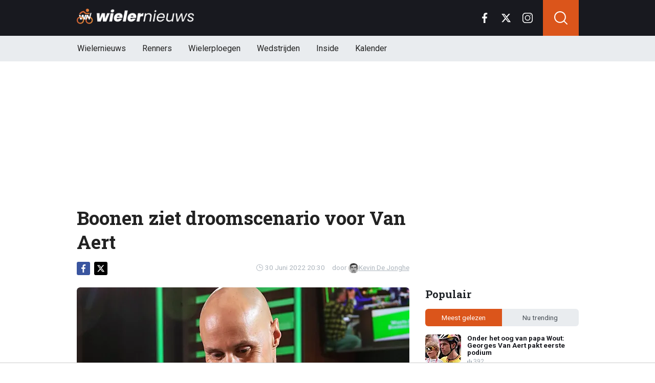

--- FILE ---
content_type: text/html; charset=utf-8
request_url: https://www.wielernieuws.be/news/2196/boonen-ziet-droomscenario-voor-van-aert
body_size: 19005
content:
<!doctype html>
<html lang="nl">
<head>

  <!-- Global site tag (gtag.js) - Google Analytics -->
  <script async src="https://www.googletagmanager.com/gtag/js?id=G-YFXVXWJ2TR"></script>
  <script>
    window.dataLayer = window.dataLayer || [];
    function gtag(){
      dataLayer.push(arguments);}
    gtag('js', new Date());

    gtag('config', 'G-YFXVXWJ2TR');
  </script>
  <script>
    // 1. User engagement na 15 seconden
    setTimeout(function() {
      gtag('event', 'user_engagement_15s', {
        event_category: 'engagement',
        event_label: '15_seconds_on_page',
        non_interaction: false
      });
    }, 15000);

    // 2. User engagement na 30 seconden
    setTimeout(function() {
      gtag('event', 'user_engagement_30s', {
        event_category: 'engagement',
        event_label: '30_seconds_on_page',
        non_interaction: false
      });
    }, 30000);

    // 3. Scroll diepte 50% & 75%
    let scroll50 = false, scroll75 = false;
    window.addEventListener("scroll", function () {
      const maxScroll = Math.max(document.documentElement.scrollHeight, document.body.scrollHeight) - window.innerHeight;
      if (maxScroll <= 0) return;
      const scrolled = window.scrollY / maxScroll;
      if (!scroll50 && scrolled >= 0.5) {
        gtag('event', 'scroll_50_percent', {
          event_category: 'engagement',
          non_interaction: true
        });
        scroll50 = true;
      }
      if (!scroll75 && scrolled >= 0.75) {
        gtag('event', 'scroll_75_percent', {
          event_category: 'engagement',
          non_interaction: true
        });
        scroll75 = true;
      }
    });
  </script>





<link rel="preconnect" href="https://fonts.googleapis.com">
<link rel="preconnect" href="https://tags.refinery89.com">
    <meta charset="utf-8">
    <meta name="viewport" content="width=device-width, initial-scale=1">
    <link rel="stylesheet" href="https://www.wielernieuws.be/tpl/media/app/css/app.css?v=40" crossorigin="anonymous">
    <link rel="alternate" type="application/rss+xml" href="https://www.wielernieuws.be/feed/rss.php" title="WielerNieuws RSS">


    <title>Boonen ziet droomscenario voor Van Aert | WielerNieuws</title>
    <meta name="keywords" content="Van Aert,Boonen,Tour de France">
    <meta name="description" content="Krijgt Tom Boonen straks een opvolger in de Ronde van Frankrijk? Als we het op voorhand bekijken, lijkt die kans alvast groot. Sedert 2007 i...">
    <meta name="robots" content="max-image-preview:large, max-snippet:-1, max-video-preview:-1">

    <link rel="apple-touch-icon" sizes="180x180" href="https://www.wielernieuws.be/tpl/media/favicon/apple-touch-icon.png">
    <link rel="icon" type="image/png" sizes="192x192"  href="https://www.wielernieuws.be/tpl/media/favicon/android-chrome-192x192.png">
    <link rel="icon" type="image/png" sizes="512x512"  href="https://www.wielernieuws.be/tpl/media/favicon/android-chrome-512x512.png">
    <link rel="icon" type="image/png" sizes="32x32" href="https://www.wielernieuws.be/tpl/media/favicon/favicon-32x32.png">
    <link rel="icon" type="image/png" sizes="16x16" href="https://www.wielernieuws.be/tpl/media/favicon/favicon-16x16.png">
    <link rel="manifest" href="https://www.wielernieuws.be/tpl/media/favicon/manifest.json">
    <meta name="msapplication-TileColor" content="#ffffff">
    <meta name="msapplication-TileImage" content="https://www.wielernieuws.be/tpl/media/favicon/mstile-150x150.png">
    <meta name="theme-color" content="#ffffff">
    <meta name="twitter:widgets:theme" content="light">

    <meta property="og:image:width" content="1200" />
    <meta property="og:image:height" content="675" />
    <meta property="og:url" content="https://www.wielernieuws.be/news/2196/boonen-ziet-droomscenario-voor-van-aert" />
    <meta property="og:type" content="website" />
    <meta property="og:title" content="Boonen ziet droomscenario voor Van Aert" />
    <meta property="og:description" content="Krijgt Tom Boonen straks een opvolger in de Ronde van Frankrijk? Als we het op voorhand bekijken, lijkt die kans alvast groot. Sedert 2007 i..." />
    <meta property="og:image" content="https://www.wielerimages.be/media/fotos/1200x675/0/tom-boonen-29-03-22.webp" />
    <meta property="fb:pages" content="140980895979589" />
    <meta property="fb:app_id" content="165995230151284" />

    <link rel="canonical" href="https://www.wielernieuws.be/news/2196/boonen-ziet-droomscenario-voor-van-aert" />


	<script async custom-element="amp-consent" src="https://cdn.ampproject.org/v0/amp-consent-0.1.js"></script><meta name="amp-consent-blocking" content="amp-ad">

    <!-- R89 -->
    <script src="https://www.wielernieuws.be/tpl/media/js/functions.js?v=3"></script>

    <!-- /end R89 -->
	<script async src="https://tags.refinery89.com/wielernieuwsbe.js"></script>

  <script src="https://cdn.onesignal.com/sdks/web/v16/OneSignalSDK.page.js" defer></script>
  <script>
    window.OneSignalDeferred = window.OneSignalDeferred || [];
    OneSignalDeferred.push(async function(OneSignal) {
      await OneSignal.init({
        appId: "1a560c0a-8d4f-4ffc-89e7-40ee7ebed6fe",
      });
    });
  </script>


  <!-- <meta name="apple-itunes-app" content="app-id=1618600800, affiliate-data=myAffiliateData, app-argument=myURL"> -->


  <script type="text/javascript">
  !function(){"use strict";function e(e){var t=!(arguments.length>1&&void 0!==arguments[1])||arguments[1],c=document.createElement("script");c.src=e,t?c.type="module":(c.async=!0,c.type="text/javascript",c.setAttribute("nomodule",""));var n=document.getElementsByTagName("script")[0];n.parentNode.insertBefore(c,n)}!function(t,c){!function(t,c,n){var a,o,r;n.accountId=6568,null!==(a=t.marfeel)&&void 0!==a||(t.marfeel={}),null!==(o=(r=t.marfeel).cmd)&&void 0!==o||(r.cmd=[]),t.marfeel.config=n;var i="https://sdk.mrf.io/statics";e("".concat(i,"/marfeel-sdk.js?id=").concat(c),!0),e("".concat(i,"/marfeel-sdk.es5.js?id=").concat(c),!1)}(t,c,arguments.length>2&&void 0!==arguments[2]?arguments[2]:{})}(window,6568,{} /* Config */)}();
  </script>
</head>

<body class="news">


<header class="header js-header">
    <div class="header-top container d-flex align-items-center justify-content-between">
        <div class="d-flex h-100 align-items-center">
            <div class="header-logo">
                <a href="https://www.wielernieuws.be/">
                    <img src="https://www.wielernieuws.be/tpl/media/app/images/wielernieuws-logo.png" alt="Wielernieuws" width="230" height="30" />
                </a>
            </div>
        </div>

        <div class="d-flex header-icons">
            <div class="header-socials js-header-socials d-none d-lg-block">
                <ul>
                    <li class="facebook">
                        <a href="https://www.facebook.com/bewielernieuws" target="_blank">
                            <svg width="26" height="26" viewBox="0 0 26 26" fill="none" xmlns="https://www.w3.org/2000/svg"><g clip-path="url(#a)"><path d="M17.33 4.317h2.374V.183C19.294.127 17.886 0 16.246 0c-3.422 0-5.767 2.153-5.767 6.109V9.75H6.703v4.621h3.776V26h4.63V14.373h3.624l.575-4.622h-4.2V6.567c.001-1.336.361-2.25 2.222-2.25Z" fill="currentColor"/></g><defs><clipPath id="a"><path fill="currentColor" d="M0 0h26v26H0z"/></clipPath></defs></svg>
                        </a>
                    </li>

                    <li class="twitter">
                        <a href="https://twitter.com/WielernieuwsB" target="_blank">
                            <svg height="26" viewBox="0 0 24 24" width="26" xmlns="https://www.w3.org/2000/svg"><path d="m18.244 2.25h3.308l-7.227 8.26 8.502 11.24h-6.657l-5.214-6.817-5.966 6.817h-3.31l7.73-8.835-8.156-10.665h6.826l4.713 6.231zm-1.161 17.52h1.833l-11.832-15.644h-1.967z" fill="currentColor"/></svg>
                        </a>
                    </li>

                    <li class="instagram">
                        <a href="https://www.instagram.com/wielernieuwsbe/" target="_blank">
                            <svg width="26" height="26" viewBox="0 0 26 26" fill="none" xmlns="https://www.w3.org/2000/svg"><path d="M18.448 0H7.553C3.388 0 0 3.388 0 7.553v10.894C0 22.612 3.388 26 7.553 26h10.894C22.612 26 26 22.612 26 18.448V7.553C26 3.388 22.612 0 18.448 0Zm5.52 18.447a5.528 5.528 0 0 1-5.52 5.522H7.553a5.528 5.528 0 0 1-5.522-5.521V7.553A5.528 5.528 0 0 1 7.553 2.03h10.894a5.528 5.528 0 0 1 5.522 5.522v10.894Z" fill="currentColor"/><path d="M13 5.992A7.016 7.016 0 0 0 5.992 13 7.016 7.016 0 0 0 13 20.008 7.016 7.016 0 0 0 20.008 13 7.016 7.016 0 0 0 13 5.992Zm0 11.985A4.982 4.982 0 0 1 8.023 13 4.982 4.982 0 0 1 13 8.023 4.982 4.982 0 0 1 17.977 13 4.982 4.982 0 0 1 13 17.977ZM20.11 6.906a1.016 1.016 0 1 0 0-2.031 1.016 1.016 0 0 0 0 2.031Z" fill="currentColor"/></svg>
                        </a>
                    </li>
                </ul>
            </div>

            <div class="header-search">
                <button type="button" class="header-search__trigger js-search-trigger">
                    <span class="icon icon-md icon-search"></span>
                </button>

                <div class="header-search__form js-search-form">
                    <form method="get" action="https://www.wielernieuws.be/zoeken/">
                        <div class="input-group">
                            <button type="submit" aria-label="Search" class="btn btn-search">
                                <span class="icon icon-sm icon-search"></span>
                            </button>

                            <input type="search" name="q" autocomplete="off" autocapitalize="off" placeholder="Zoeken..." aria-label="Zoeken..." value="" class="form-control">

                            <button type="button" aria-label="Close" class="btn btn-close js-search-trigger">
                                <span class="icon icon-sm icon-cross"></span>
                            </button>
                        </div>
                    </form>
                </div>
            </div>

            <button type="button" class="main-navigation__trigger js-mobile-navigation-trigger">
                <span></span>
                <span></span>
                <span></span>
            </button>
        </div>
    </div>

    <div class="main-navigation-wrapper">
        <div class="main-navigation js-main-navigation container">
            <div class="header-logo-small">
                <a href="https://www.wielernieuws.be/">
                    <img src="https://www.wielernieuws.be/tpl/media/app/images/wn-logo.svg" alt="Wielernieuws" width="40" height="50" />
                </a>
            </div>

            <ul class="main-navigation__list">
              <li><a href="https://www.wielernieuws.be">Wielernieuws</a></li>




                <li class="main-navigation__has-children">
                    <a href="#" class="js-mobile-navigation-trigger-subs">Renners</a>
                    <div class="main-navigation__sub">
                        <ul>
                            <li><a href="https://www.wielernieuws.be/renners/wout-van-aert">Wout van Aert</a></li>
                            <li><a href="https://www.wielernieuws.be/renners/remco-evenepoel">Remco Evenepoel</a></li>
                            <li><a href="https://www.wielernieuws.be/renners/mathieu-van-der-poel">Mathieu van der Poel</a></li>
                            <li><a href="https://www.wielernieuws.be/renners/lotte-kopecky">Lotte Kopecky</a></li>
                            <li><a href="https://www.wielernieuws.be/renners/tadej-pogacar">Tadej Pogacar</a></li>
                            <li><a href="https://www.wielernieuws.be/renners/thibau-nys">Thibau Nys</a></li>


                        </ul>
                    </div>
                </li>

                <li class="main-navigation__has-children">
                    <a href="#" class="js-mobile-navigation-trigger-subs">Wielerploegen</a>
                    <div class="main-navigation__sub">
                        <ul>
                            <li><a href="/team/soudal-quick-step">Soudal Quick-Step</a></li>
                            <li><a href="/team/team-visma-lease-a-bike">Team Visma Lease a Bike</a></li>
                            <li><a href="/team/uae-team-emirates-xrg">UAE Team Emirates</a></li>
                            <li><a href="/team/alpecin-deceuninck">Alpecin - Deceuninck</a></li>
                            <li><a href="/team/lidl-trek">Lidl - Trek</a></li>
                            <li><a href="/team/lotto">Lotto</a></li>


                        </ul>
                    </div>
                </li>
                <li class="main-navigation__has-children">
                    <a href="#" class="js-mobile-navigation-trigger-subs">Wedstrijden</a>
                    <div class="main-navigation__sub">
                        <ul>
                            <li><a href="https://www.wielernieuws.be/wedstrijden/tour-de-france">Tour de France</a></li>
                            <li><a href="https://www.wielernieuws.be/wedstrijden/vuelta">Vuelta</a></li>
                            <li><a href="https://www.wielernieuws.be/wedstrijden/giro">Giro</a></li>
                            <li><a href="https://www.wielernieuws.be/wedstrijden/ronde-van-vlaanderen">Ronde van Vlaanderen</a></li>
                        </ul>
                    </div>
                </li>

                                <li><a href="https://www.wielernieuws.be/inside">Inside</a></li>

                                <li class="main-navigation__has-children">
                                    <a href="#" class="js-mobile-navigation-trigger-subs">Kalender</a>
                                    <div class="main-navigation__sub">
                                        <ul>
                                            <li><a href="https://www.wielernieuws.be/wielerkalender">Wielerkalender</a></li>
                                            <li><a href="https://www.wielernieuws.be/veldritkalender">Veldritkalender</a></li>



                                        </ul>
                                    </div>
                                </li>


                <!--  <li><a href="https://www.wielernieuws.be/fietstoerisme">Fietstoerisme</a></li>
                    <li><a href="https://www.wielernieuws.be/materiaalzone">Materiaalzone</a></li> -->
                <!-- <li><a href="https://www.wielernieuws.be/renners/wout-van-aert">Wout van Aert</a></li>
                <li><a href="https://www.wielernieuws.be/renners/remco-evenepoel">Remco Evenepoel</a></li>
                <li><a href="https://www.wielernieuws.be/renners/mathieu-van-der-poel">Mathieu van der Poel</a></li> -->

                <!-- <li><a href="https://www.wielernieuws.be/wielerkalender">Wielerkalender</a></li> -->


                <!-- <li class="main-navigation__has-children">
                    <a href="#" class="js-mobile-navigation-trigger-subs">Wielrennen</a>
                    <div class="main-navigation__sub">
                        <ul>
                            <li><a href="https://www.wielernieuws.be/veldrijden">Veldrijden</a></li>
                            <li><a href="https://www.wielernieuws.be/mountainbike">Mountainbike</a></li>
                            <li><a href="https://www.wielernieuws.be/baanwielrennen">Baanwielrennen</a></li>
                        </ul>
                    </div>
                </li> -->

            </ul>

            <div class="main-navigation__socials d-block d-lg-none">
                <ul>
                    <li class="facebook">
                        <a href="https://www.facebook.com/bewielernieuws" target="_blank">
                            <span class="icon icon-md icon-facebook"></span>
                        </a>
                    </li>

                    <li class="twitter">
                        <a href="https://twitter.com/WielernieuwsB" target="_blank">
                            <span class="icon icon-md icon-twitter"></span>
                        </a>
                    </li>

                    <li class="instagram">
                        <a href="https://www.instagram.com/wielernieuwsbe/" target="_blank">
                            <span class="icon icon-md icon-instagram"></span>
                        </a>
                    </li>
                </ul>
            </div>
        </div>
    </div>
</header>

<div class="header-banner position-relative mt-3">
    <!-- R89 billboard -->
    <div style="min-height:250px;" class="r89-desktop-billboard-atf d-none d-md-block"></div>
    <div class="loader"></div>
    <!-- /end R89 billboard -->
</div>



<div class="container" >


    <!-- headline, date -->
    <div class="headline">
        <h1 class="mt-3" itemprop="headline">
            Boonen ziet droomscenario voor Van Aert
        </h1>

        <div class="d-flex justify-content-end mt-2">
            <time itemprop="datePublished" class="d-flex align-items-center">
                <span class="icon icon-xs icon-gray icon-clock me-1"></span>
                30 Juni 2022 20:30
            </time>

            <span class="author-link">door <a href="/auteur/kevin-de-jonghe" itemprop="author"><img src="https://www.wielerimages.be/media/fotos/120x115/0/profiel-kevin-de-jonghe.webp" width="16px"
                                                                                                       alt="Kevin De Jonghe">Kevin De Jonghe</a></span>
        </div>
    </div>
    <!-- /end headline, date -->

        <!-- social sticky -->
    <div class="social-sticky" data-sticky-socials="true">
        <div class="headline">
            <ul>
                <li class="facebook">
                    <a href="https://www.facebook.com/sharer/sharer.php?u=https://www.wielernieuws.be/news/2196/boonen-ziet-droomscenario-voor-van-aert" target="_blank">
                        <span class="icon icon-xs icon-facebook"></span>
                    </a>
                </li>

                <li class="twitter">
                    <a href="https://twitter.com/intent/tweet?url=https://www.wielernieuws.be/news/2196/boonen-ziet-droomscenario-voor-van-aert&text=">
                        <span class="icon icon-xs icon-twitter"></span>
                    </a>
                </li>

                <li class="whatsapp d-block d-md-none">
                    <a href="whatsapp://send?text=https://www.wielernieuws.be/news/2196/boonen-ziet-droomscenario-voor-van-aert" data-action="share/whatsapp/share">
                        <span class="icon icon-xs icon-whatsapp"></span>
                    </a>
                </li>
            </ul>
        </div>
    </div>
    <!-- /end social sticky -->

    <div class="d-flex justify-content-between article-layout">
        <div class="content">

            <!-- photo -->
            <div class="headline-photo">
                <figure itemprop="image" itemscope="" itemtype="https://schema.org/ImageObject">
                    <img src="https://www.wielerimages.be/media/fotos/650x320/0/tom-boonen-29-03-22.webp" width="650"
                         alt="Boonen ziet droomscenario voor Van Aert" class="headline-photo__img" fetchPriority="high">
					<meta itemprop="url" content="https://www.wielerimages.be/media/fotos/650x320/0/tom-boonen-29-03-22.webp">

                    <figcaption>
                        <span>Foto: © PhotoNews</span>
                    </figcaption>
                </figure>
            </div>
            <!-- end photo -->

			<script type="application/ld+json">
				{
				  "@context": "https://schema.org",
				  "@type": "NewsArticle",
				  "headline": "Boonen ziet droomscenario voor Van Aert",
				  "description": "Krijgt Tom Boonen straks een opvolger in de Ronde van Frankrijk? Als we het op voorhand bekijken, lijkt die kans alvast groot. Sedert 2007 i...",
				  "articleBody": "Krijgt Tom Boonen straks een opvolger in de Ronde van Frankrijk? Als we het op voorhand bekijken, lijkt die kans alvast groot. Sedert 2007 is er immers geen enkele Belg meer in geslaagd om de groene trui mee huiswaarts te nemen. 15 jaar later is de Kempenaar is nu topfavoriet om dat eindelijk nog eens voor elkaar te krijgen. Die groene missie is dan ook het hoofddoel van Van Aert tijdens deze Tour, maar daar houdt het niet bij op. Zo kan de renner van Jumbo-Visma immers ook dromen van het gele exemplaar, zij het dan voor een paar dagen. Na de openingstijdrit in Kopenhagen kan dit al het geval zijn, maar ook tot rit 7 moet Van Aert normaliter nog alle kansen hebben om de gele trui te bemachtigen.Tom Boonen spreekt over een droomscenario. “Dit inleidend spektakelnummertje is een droomscenario voor Wout. Net als in alle andere tijdritten die hij de voorbije jaren reed, start hij als topfavoriet. Mocht hij het onderspit moeten delven tegen Ganna of Küng, dan kan hij met zijn stevig eindschot ook nog de dagen nadien het geel in de wacht slepen. Tot in de kasseintocht naar Arenberg heeft hij kans”, velt hij een oordeel over de gele kansen van Wout.OPVOLGERMaar zoals gezegd is de groene trui uiteindelijk wel hét hoofddoel. Ook Boonen ziet Van Aert als topfavoriet, maar blijft toch voorzichtig in Het Laatste Nieuws. “Het ziet er eveneens naar uit dat ik na vijftien jaar eindelijk een ‘groene’ opvolger krijg. Wout is dé topfavoriet, maar onderschat zijn missie niet. Méér nog dan de strijd om het geel is het gevecht voor groen elke dag keihard werken geblazen.”",
				  "url": "https://www.wielernieuws.be/news/2196/boonen-ziet-droomscenario-voor-van-aert",
                  "articleSection": "Wielrennen",
				  "mainEntityOfPage": {
					"@id": "https://www.wielernieuws.be/news/2196/boonen-ziet-droomscenario-voor-van-aert"
				  },
				  "inLanguage": "nl",
                  "isAccessibleForFree": true,
                  "wordCount": 275,
				  "publisher": {
                    "@id": "https://www.wielernieuws.be/#organization",
				  	"@type": "Organization",
					"name": "WielerNieuws.be",
					"url": "https://www.wielernieuws.be/"
				  },
				  "author": {
				    "@type": "Person",
				    "name": "Kevin De Jonghe",
					"url": "https://www.wielernieuws.be/auteur/kevin-de-jonghe",
					"@id": "https://www.wielernieuws.be/auteur/kevin-de-jonghe"
				  },
				  "image": "https://www.wielerimages.be/media/fotos/1200x675/0/tom-boonen-29-03-22.webp",
				  "thumbnailurl": "https://www.wielerimages.be/media/fotos/1200x675/0/tom-boonen-29-03-22.webp",
				  "datePublished": "2022-06-30T18:30:00Z",
				  "dateModified": "2022-06-30T18:30:00Z"
				}
			</script>

            <!-- article -->
            <div class="article" itemprop="articleBody">
                <p class="article__intro">
                    <div><b>Krijgt Tom Boonen straks een opvolger in de Ronde van Frankrijk? Als we het op voorhand bekijken, lijkt die kans alvast groot. Sedert 2007 is er immers geen enkele Belg meer in geslaagd om de groene trui mee huiswaarts te nemen. 15 jaar later is de Kempenaar is nu topfavoriet om dat eindelijk nog eens voor elkaar te krijgen.</b>
                </p>

                <div class="r89-desktop-video-outstream"></div>
                <div class="r89-mobile-video-outstream"></div>
                <!--  <div id="outb_readmore_oud"></div> -->

            <!--    <div class="position-relative mb-3">
                    <div style="min-height:380px;" class="r89-mobile-rectangle-mid d-block d-md-none"></div>
                    <div class="loader"></div>
                </div> -->

                    <!--<a href="#" class="read-more-block">
                        <div class="read-more-block__photo">
                            <img src="https://www.wielerimages.be/media/fotos/70x55/0/ine-beyen-04-04-2025.webp" width="70" alt="Ine Beyen hard voor Lotte Kopecky: 'Ze heeft een groot probleem'" loading="lazy">
                        </div>

                        <div class="read-more-block__content">
                            <span class="read-more-block__label">Lees meer</span>
                            <h5 class="read-more-block__title">Ine Beyen hard voor Lotte Kopecky: 'Ze heeft een groot probleem'</h5>
                        </div>
                    </a>-->

                    <br>Die groene missie is dan ook het hoofddoel van Van Aert tijdens deze Tour, maar daar houdt het niet bij op. Zo kan de renner van Jumbo-Visma immers ook dromen van het gele exemplaar, zij het dan voor een paar dagen. Na de openingstijdrit in Kopenhagen kan dit al het geval zijn, maar ook tot rit 7 moet Van Aert normaliter nog alle kansen hebben om de gele trui te bemachtigen.<br><br>Tom Boonen spreekt over een droomscenario. “Dit inleidend spektakelnummertje is een droomscenario voor Wout. Net als in alle andere tijdritten die hij de voorbije jaren reed, start hij als topfavoriet. Mocht hij het onderspit moeten delven tegen Ganna of Küng, dan kan hij met zijn stevig eindschot ook nog de dagen nadien het geel in de wacht slepen. Tot in de kasseintocht naar Arenberg heeft hij kans”, velt hij een oordeel over de gele kansen van Wout.<br><br><b>OPVOLGER</b><br>Maar zoals gezegd is de groene trui uiteindelijk wel hét hoofddoel. Ook Boonen ziet Van Aert als topfavoriet, maar blijft toch voorzichtig in <i>Het Laatste Nieuws.</i> “Het ziet er eveneens naar uit dat ik na vijftien jaar eindelijk een ‘groene’ opvolger krijg. Wout is dé topfavoriet, maar onderschat zijn missie niet. Méér nog dan de strijd om het geel is het gevecht voor groen elke dag keihard werken geblazen.”</div><div><br></div><h2><p style="font-size: 1.1rem; font-weight: normal; margin: 1.5em 0; line-height: 1.6;">
									<span style="font-weight: normal;">LEES OOK: </span>
									<a href="/news/38514/exploeg-haalt-snoeihard-uit-naar-topsprinter-zinloze-investering" style="color: #cb5e2f; font-weight: normal; !important; text-decoration: underline;">Ex-ploeg haalt snoeihard uit naar topsprinter: "Zinloze investering"</a>
							</p>






            </div>
            <!-- end article -->

	<!--		<h3 style="font-size: 17px; margin-bottom: 4px;">&#128293; Populair bij onze lezers</h3>

			<div class="article-list-grid article-list-grid-small" style="margin-bottom: 24px;">
				<div class="article-list__item -related">
					<a href="/news/38500/exmiss-belgie-zet-ruben-van-gucht-voor-schut-geen-sorry" class="article-list__url">
						<div class="article-list__photo">
							<img src="https://www.wielerimages.be/media/fotos/120x115/0/van-gucht-coorevits-04-11-25.webp" width="70" alt="Ex-Miss België zet Ruben Van Gucht voor schut: "Geen sorry"" loading="lazy">
						</div>

						<div class="article-list__content">
							<h5 class="h3">Ex-Miss België zet Ruben Van Gucht voor schut: "Geen sorry"</h5>
						</div>
					</a>
				</div>
				<div class="article-list__item -related">
					<a href="/news/38495/wielerfans-juichen-wout-van-aert-heeft-nu-al-groot-nieuws-voor-2026" class="article-list__url">
						<div class="article-list__photo">
							<img src="https://www.wielerimages.be/media/fotos/120x115/0/wout-van-aert-04-11-25.webp" width="70" alt="Wielerfans juichen: Wout van Aert heeft nu al groot nieuws voor 2026" loading="lazy">
						</div>

						<div class="article-list__content">
							<h5 class="h3">Wielerfans juichen: Wout van Aert heeft nu al groot nieuws voor 2026</h5>
						</div>
					</a>
				</div>
			</div>
-->

<!--			<h3>Zie ook:</h3>
            <div class="article-list-grid article-list-grid-small">
                <!-- START BLOCK : RELEVANT -- >
                <div class="article-list__item -related">
                    <a href="" class="article-list__url">
                        <div class="article-list__content">
                            <h5 class="h3"></h5>
                        </div>
                    </a>
                </div>
                <!-- END BLOCK : RELEVANT -- >
            </div>
-->
<div class="articles-hot-mobile">
    <div class="block mt-4">
        <div class="heading">
            <h4>🚀 Iedereen leest dit nu</h4>
        </div>
    </div>

    <div id="hot-articles" class="article-list article-list-grid article-list-grid-small">
        <div class="article-list__item">
            <a href="/news/38495/wielerfans-juichen-wout-van-aert-heeft-nu-al-groot-nieuws-voor-2026" class="article-list__url">
                <div class="article-list__photo">
                    <img src="https://www.wielerimages.be/media/fotos/320x180/0/wout-van-aert-04-11-25.webp" width="320" height="180" alt="Wielerfans juichen: Wout van Aert heeft nu al groot nieuws voor 2026" loading="lazy">
                </div>

                <div class="article-list__content">
                    <h5 class="h3">Wielerfans juichen: Wout van Aert heeft nu al groot nieuws voor 2026</h5>

                    <div class="date-votes">
                        <div class="votes">
                            295
                        </div>
                    </div>
                </div>
            </a>
        </div>
        <div class="article-list__item">
            <a href="/news/38456/drama-slaat-toe-eli-iserbyt-krijgt-hartverscheurend-nieuws" class="article-list__url">
                <div class="article-list__photo">
                    <img src="https://www.wielerimages.be/media/fotos/320x180/0/eli-iserbyt-fien-29-07-25.webp" width="320" height="180" alt="Drama slaat toe: Eli Iserbyt krijgt hartverscheurend nieuws" loading="lazy">
                </div>

                <div class="article-list__content">
                    <h5 class="h3">Drama slaat toe: Eli Iserbyt krijgt hartverscheurend nieuws</h5>

                    <div class="date-votes">
                        <div class="votes">
                            212
                        </div>
                    </div>
                </div>
            </a>
        </div>
    </div>
</div>

<div class="poll mt-3 mt-md-4 js-outbrain-selector">
    <p class="poll__title">
        <span class="poll__question">Pakt Van Aert de gele trui?</span>
    </p>

    <div id="pollresult">
        <form>
            <label class="poll__item">
                <input type="checkbox" id="pollBtn_fl0GhLkWB5v1wf/ne+HpHg==" class="poll__checkbox">
                Ja
            </label>
            <label class="poll__item">
                <input type="checkbox" id="pollBtn_h9jFAPqsWj82lm2DaHMQUw==" class="poll__checkbox">
                Nee
            </label>
        </form>
	</div>

    <div id='wninfo' class="mb-4"></div>
    <div id='chimp' class="mb-4"></div>
</div>




<!-- tags -->
<div class="mt-3 mt-md-4 article__tags">
    <div class="tags">
      <ul>
          <li>
                <a href="https://www.wielernieuws.be/renners/wout-van-aert">Van Aert</a>
            </li>
          <li>
                <a href="https://www.wielernieuws.be/tags/tom-boonen">Boonen</a>
            </li>
          <li>
                <a href="https://www.wielernieuws.be/wedstrijden/tour-de-france">Tour de France</a>
            </li>
        </ul>
    </div>
</div>
<!-- /end tags -->









            <div class="OUTBRAIN" data-src="https://www.wielernieuws.be/news/2196/boonen-ziet-droomscenario-voor-van-aert" data-widget-id="AR_1"></div>
            <!-- <script type="text/javascript" async="async" src="//widgets.outbrain.com/outbrain.js"></script> -->

          <!--  <div class="newsletter">
                <h5 class="h4 my-0">Mis niets van het laatste wielernieuws!</h5>
                <p class="mb-0">Schrijf je in voor onze nieuwsbrief</p> -->

                <!-- mailchimp form -->
            <!--    <form action="https://voetbalnieuws.us4.list-manage.com/subscribe/post?u=323be75796b79e8d103058382&amp;id=a974d58e26" method="post" name="mc-embedded-subscribe-form" target="_blank" class="mt-3">
                    <div class="input-group">
                        <input type="email" class="form-control border-0" value="" name="EMAIL" placeholder="E-mailadres" aria-label="E-mailadres" required>
                        <button type="submit" class="btn btn-secondary">Inschrijven</button>
                    </div>
                </form> -->
                <!-- end mailchimp form -->
          <!--  </div> -->

            <div class="article-list article-list-list mt-4 js-article-list article__latest-news">
                <h4 class="h3 mt-4">Meest recent</h4>



                <div class="article-list__item 0">
                    <a href="/news/38524/waanzinnig-fransman-valt-in-ravijn-en-overleeft-drie-dagen-dankzij-wijn" class="article-list__url">
                        <div class="article-list__photo">
                            <img src="https://www.wielerimages.be/media/fotos/120x115/0/ontwerp-zonder-titel-40.webp" width="120" alt="Waanzinnig! Fransman valt in ravijn en overleeft drie dagen dankzij wijn" loading="lazy">
                        </div>

                        <div class="article-list__content">
                            <h5 class="h3">Waanzinnig! Fransman valt in ravijn en overleeft drie dagen dankzij wijn</h5>
                            <p> ...</p>

                            <div class="date-votes">
                                <time datetime="21:04" class="time">
                                    <span class="flag flag-sm flag-FR"></span>
                                    21:04
                                </time>

                                <div class="votes">
                                    0
                                </div>
                            </div>

                            <div class="list-votes">
                                0
                            </div>
                        </div>
                    </a>
                </div>



                <div class="article-list__item 0">
                    <a href="/news/38527/nieuwe-dopingzaak-uci-schorst-opnieuw-renner-met-afwijkende-waarden" class="article-list__url">
                        <div class="article-list__photo">
                            <img src="https://www.wielerimages.be/media/fotos/120x115/0/doping-20-07-23.webp" width="120" alt="Nieuwe dopingzaak: UCI schorst opnieuw renner met afwijkende waarden" loading="lazy">
                        </div>

                        <div class="article-list__content">
                            <h5 class="h3">Nieuwe dopingzaak: UCI schorst opnieuw renner met afwijkende waarden</h5>
                            <p> ...</p>

                            <div class="date-votes">
                                <time datetime="20:12" class="time">
                                    <span class="flag flag-sm flag-PT"></span>
                                    20:12
                                </time>

                                <div class="votes">
                                    8
                                </div>
                            </div>

                            <div class="list-votes">
                                8
                            </div>
                        </div>
                    </a>
                </div>



                <div class="article-list__item 0">
                    <a href="/news/38530/kopecky-is-helemaal-terug-en-onthult-meteen-geweldig-nieuws" class="article-list__url">
                        <div class="article-list__photo">
                            <img src="https://www.wielerimages.be/media/fotos/120x115/0/lotte-kopecky-23-07-25.webp" width="120" alt="Kopecky is helemaal terug en onthult meteen geweldig nieuws" loading="lazy">
                        </div>

                        <div class="article-list__content">
                            <h5 class="h3">Kopecky is helemaal terug en onthult meteen geweldig nieuws</h5>
                            <p> ...</p>

                            <div class="date-votes">
                                <time datetime="19:12" class="time">
                                    <span class="flag flag-sm flag-BE"></span>
                                    19:12
                                </time>

                                <div class="votes">
                                    10
                                </div>
                            </div>

                            <div class="list-votes">
                                10
                            </div>
                        </div>
                    </a>
                </div>



                <div class="article-list__item 0">
                    <a href="/news/38520/visma-lease-a-bike-haalt-uit-en-slaat-grote-slag-op-transfermarkt" class="article-list__url">
                        <div class="article-list__photo">
                            <img src="https://www.wielerimages.be/media/fotos/120x115/0/visma-lease-a-bike-lab-28-09-24.webp" width="120" alt="Visma Lease a Bike haalt uit en slaat grote slag op transfermarkt" loading="lazy">
                        </div>

                        <div class="article-list__content">
                            <h5 class="h3">Visma Lease a Bike haalt uit en slaat grote slag op transfermarkt</h5>
                            <p> ...</p>

                            <div class="date-votes">
                                <time datetime="18:26" class="time">
                                    <span class="flag flag-sm flag-NL"></span>
                                    18:26
                                </time>

                                <div class="votes">
                                    9
                                </div>
                            </div>

                            <div class="list-votes">
                                9
                            </div>
                        </div>
                    </a>
                </div>



                <div class="article-list__item 0">
                    <a href="/news/38516/wellens-openhartig-over-dominantie-van-uae-wij-zijn-de-beste" class="article-list__url">
                        <div class="article-list__photo">
                            <img src="https://www.wielerimages.be/media/fotos/120x115/0/pogacar-wellens-18-07-25.webp" width="120" alt="Wellens openhartig over dominantie van UAE: &quot;Wij zijn de beste&quot;" loading="lazy">
                        </div>

                        <div class="article-list__content">
                            <h5 class="h3">Wellens openhartig over dominantie van UAE: &quot;Wij zijn de beste&quot;</h5>
                            <p> ...</p>

                            <div class="date-votes">
                                <time datetime="17:14" class="time">
                                    <span class="flag flag-sm flag-BE"></span>
                                    17:14
                                </time>

                                <div class="votes">
                                    10
                                </div>
                            </div>

                            <div class="list-votes">
                                10
                            </div>
                        </div>
                    </a>
                </div>



                <div class="article-list__item 0">
                    <a href="/news/38514/exploeg-haalt-snoeihard-uit-naar-topsprinter-zinloze-investering" class="article-list__url">
                        <div class="article-list__photo">
                            <img src="https://www.wielerimages.be/media/fotos/120x115/0/Dylan-Groenewegen-BikeExchange-Jayco-13-05-2022.webp" width="120" alt="Ex-ploeg haalt snoeihard uit naar topsprinter: &quot;Zinloze investering&quot;" loading="lazy">
                        </div>

                        <div class="article-list__content">
                            <h5 class="h3">Ex-ploeg haalt snoeihard uit naar topsprinter: &quot;Zinloze investering&quot;</h5>
                            <p> ...</p>

                            <div class="date-votes">
                                <time datetime="16:12" class="time">
                                    <span class="flag flag-sm flag-NL"></span>
                                    16:12
                                </time>

                                <div class="votes">
                                    19
                                </div>
                            </div>

                            <div class="list-votes">
                                19
                            </div>
                        </div>
                    </a>
                </div>



                <div class="article-list__item 0">
                    <a href="/news/38512/benoot-onthult-opvallend-verhaal-over-van-aert-hij-wil-gewoon-rust" class="article-list__url">
                        <div class="article-list__photo">
                            <img src="https://www.wielerimages.be/media/fotos/120x115/0/van-aert-benoot-06-09-25.webp" width="120" alt="Benoot onthult opvallend verhaal over Van Aert: &quot;Hij wil gewoon rust&quot;" loading="lazy">
                        </div>

                        <div class="article-list__content">
                            <h5 class="h3">Benoot onthult opvallend verhaal over Van Aert: &quot;Hij wil gewoon rust&quot;</h5>
                            <p> ...</p>

                            <div class="date-votes">
                                <time datetime="15:12" class="time">
                                    <span class="flag flag-sm flag-BE"></span>
                                    15:12
                                </time>

                                <div class="votes">
                                    73
                                </div>
                            </div>

                            <div class="list-votes">
                                73
                            </div>
                        </div>
                    </a>
                </div>



                <div class="article-list__item 0">
                    <a href="/news/38507/wellens-dropt-megabom-over-tour-van-pogacar-maakten-ons-grote-zorgen" class="article-list__url">
                        <div class="article-list__photo">
                            <img src="https://www.wielerimages.be/media/fotos/120x115/0/tadej-pogacar-10-04-25.webp" width="120" alt="Wellens dropt megabom over Tour van Pogacar: &quot;Maakten ons grote zorgen&quot;" loading="lazy">
                        </div>

                        <div class="article-list__content">
                            <h5 class="h3">Wellens dropt megabom over Tour van Pogacar: &quot;Maakten ons grote zorgen&quot;</h5>
                            <p> ...</p>

                            <div class="date-votes">
                                <time datetime="14:12" class="time">
                                    <span class="flag flag-sm flag-SI"></span>
                                    14:12
                                </time>

                                <div class="votes">
                                    29
                                </div>
                            </div>

                            <div class="list-votes">
                                29
                            </div>
                        </div>
                    </a>
                </div>



                <div class="article-list__item 0">
                    <a href="/news/38503/sven-nys-klapt-uit-de-biecht-of-thibau-kwaad-was" class="article-list__url">
                        <div class="article-list__photo">
                            <img src="https://www.wielerimages.be/media/fotos/120x115/0/thibau-nys-sven-nys-header-03-12-24.webp" width="120" alt="Sven Nys klapt uit de biecht: &quot;Of Thibau kwaad was?&quot;" loading="lazy">
                        </div>

                        <div class="article-list__content">
                            <h5 class="h3">Sven Nys klapt uit de biecht: &quot;Of Thibau kwaad was?&quot;</h5>
                            <p> ...</p>

                            <div class="date-votes">
                                <time datetime="12:35" class="time">
                                    <span class="flag flag-sm flag-BE"></span>
                                    12:35
                                </time>

                                <div class="votes">
                                    23
                                </div>
                            </div>

                            <div class="list-votes">
                                23
                            </div>
                        </div>
                    </a>
                </div>



                <div class="article-list__item 0">
                    <a href="/news/38500/exmiss-belgie-zet-ruben-van-gucht-voor-schut-geen-sorry" class="article-list__url">
                        <div class="article-list__photo">
                            <img src="https://www.wielerimages.be/media/fotos/120x115/0/van-gucht-coorevits-04-11-25.webp" width="120" alt="Ex-Miss België zet Ruben Van Gucht voor schut: &quot;Geen sorry&quot;" loading="lazy">
                        </div>

                        <div class="article-list__content">
                            <h5 class="h3">Ex-Miss België zet Ruben Van Gucht voor schut: &quot;Geen sorry&quot;</h5>
                            <p> ...</p>

                            <div class="date-votes">
                                <time datetime="12:00" class="time">
                                    <span class="flag flag-sm flag-BE"></span>
                                    12:00
                                </time>

                                <div class="votes">
                                    127
                                </div>
                            </div>

                            <div class="list-votes">
                                127
                            </div>
                        </div>
                    </a>
                </div>



                <div class="article-list__item 0">
                    <a href="/news/38495/wielerfans-juichen-wout-van-aert-heeft-nu-al-groot-nieuws-voor-2026" class="article-list__url">
                        <div class="article-list__photo">
                            <img src="https://www.wielerimages.be/media/fotos/120x115/0/wout-van-aert-04-11-25.webp" width="120" alt="Wielerfans juichen: Wout van Aert heeft nu al groot nieuws voor 2026" loading="lazy">
                        </div>

                        <div class="article-list__content">
                            <h5 class="h3">Wielerfans juichen: Wout van Aert heeft nu al groot nieuws voor 2026</h5>
                            <p> ...</p>

                            <div class="date-votes">
                                <time datetime="11:02" class="time">
                                    <span class="flag flag-sm flag-BE"></span>
                                    11:02
                                </time>

                                <div class="votes">
                                    295
                                </div>
                            </div>

                            <div class="list-votes">
                                295
                            </div>
                        </div>
                    </a>
                </div>



                <div class="article-list__item 0">
                    <a href="/news/38494/wellens-zet-sven-nys-stevig-op-zijn-plaats-onbegrijpelijk" class="article-list__url">
                        <div class="article-list__photo">
                            <img src="https://www.wielerimages.be/media/fotos/120x115/0/bart-wellens-09-01-24.webp" width="120" alt="Wellens zet Sven Nys stevig op zijn plaats: &quot;Onbegrijpelijk!&quot;" loading="lazy">
                        </div>

                        <div class="article-list__content">
                            <h5 class="h3">Wellens zet Sven Nys stevig op zijn plaats: &quot;Onbegrijpelijk!&quot;</h5>
                            <p> ...</p>

                            <div class="date-votes">
                                <time datetime="10:10" class="time">
                                    <span class="flag flag-sm flag-BE"></span>
                                    10:10
                                </time>

                                <div class="votes">
                                    60
                                </div>
                            </div>

                            <div class="list-votes">
                                60
                            </div>
                        </div>
                    </a>
                </div>



                <div class="article-list__item 0">
                    <a href="/news/38491/tragedie-exrenster-gruwelijk-om-het-leven-gebracht" class="article-list__url">
                        <div class="article-list__photo">
                            <img src="https://www.wielerimages.be/media/fotos/120x115/0/cindy-morvan-04-11-25.webp" width="120" alt="Tragedie: ex-renster gruwelijk om het leven gebracht" loading="lazy">
                        </div>

                        <div class="article-list__content">
                            <h5 class="h3">Tragedie: ex-renster gruwelijk om het leven gebracht</h5>
                            <p> ...</p>

                            <div class="date-votes">
                                <time datetime="09:15" class="time">
                                    <span class="flag flag-sm flag-FR"></span>
                                    09:15
                                </time>

                                <div class="votes">
                                    0
                                </div>
                            </div>

                            <div class="list-votes">
                                0
                            </div>
                        </div>
                    </a>
                </div>



                <div class="article-list__item 0">
                    <a href="/news/38490/herygers-weet-flink-te-verbazen-hij-is-favoriet-op-het-ek" class="article-list__url">
                        <div class="article-list__photo">
                            <img src="https://www.wielerimages.be/media/fotos/120x115/0/van-gucht-herygers-11-01-25.webp" width="120" alt="Herygers weet flink te verbazen: &quot;Hij is favoriet op het EK&quot;" loading="lazy">
                        </div>

                        <div class="article-list__content">
                            <h5 class="h3">Herygers weet flink te verbazen: &quot;Hij is favoriet op het EK&quot;</h5>
                            <p> ...</p>

                            <div class="date-votes">
                                <time datetime="08:35" class="time">
                                    <span class="flag flag-sm flag-BE"></span>
                                    08:35
                                </time>

                                <div class="votes">
                                    25
                                </div>
                            </div>

                            <div class="list-votes">
                                25
                            </div>
                        </div>
                    </a>
                </div>



                <div class="article-list__item 0">
                    <a href="/news/38488/drama-op-til-einde-carriere-voor-eli-iserbyt" class="article-list__url">
                        <div class="article-list__photo">
                            <img src="https://www.wielerimages.be/media/fotos/120x115/0/eli-iserbyt-18-10-25.webp" width="120" alt="Drama op til: einde carrière voor Eli Iserbyt?" loading="lazy">
                        </div>

                        <div class="article-list__content">
                            <h5 class="h3">Drama op til: einde carrière voor Eli Iserbyt?</h5>
                            <p> ...</p>

                            <div class="date-votes">
                                <time datetime="08:00" class="time">
                                    <span class="flag flag-sm flag-BE"></span>
                                    08:00
                                </time>

                                <div class="votes">
                                    118
                                </div>
                            </div>

                            <div class="list-votes">
                                118
                            </div>
                        </div>
                    </a>
                </div>



                <div class="article-list__item 0">
                    <a href="/news/38484/sven-nys-blundert-thibau-komt-met-veelzeggende-reactie" class="article-list__url">
                        <div class="article-list__photo">
                            <img src="https://www.wielerimages.be/media/fotos/120x115/0/thibau-nys-sven-nys-header-04-11-25.webp" width="120" alt="Sven Nys blundert: Thibau komt met veelzeggende reactie" loading="lazy">
                        </div>

                        <div class="article-list__content">
                            <h5 class="h3">Sven Nys blundert: Thibau komt met veelzeggende reactie</h5>
                            <p> ...</p>

                            <div class="date-votes">
                                <time datetime="07:15" class="time">
                                    <span class="flag flag-sm flag-BE"></span>
                                    07:15
                                </time>

                                <div class="votes">
                                    24
                                </div>
                            </div>

                            <div class="list-votes">
                                24
                            </div>
                        </div>
                    </a>
                </div>



                <div class="article-list__item 0">
                    <a href="/news/38479/exwitte-trui-winnaar-ziet-opvallend-patroon-bij-pogacar" class="article-list__url">
                        <div class="article-list__photo">
                            <img src="https://www.wielerimages.be/media/fotos/120x115/0/tadej-pogacar-26-09-25.webp" width="120" alt="Ex-witte trui winnaar ziet opvallend patroon bij Pogacar" loading="lazy">
                        </div>

                        <div class="article-list__content">
                            <h5 class="h3">Ex-witte trui winnaar ziet opvallend patroon bij Pogacar</h5>
                            <p> ...</p>

                            <div class="date-votes">
                                <time datetime="21:02" class="time">
                                    <span class="flag flag-sm flag-US"></span>
                                    21:02
                                </time>

                                <div class="votes">
                                    62
                                </div>
                            </div>

                            <div class="list-votes">
                                62
                            </div>
                        </div>
                    </a>
                </div>



                <div class="article-list__item 0">
                    <a href="/news/38476/iserbyt-hervalt-in-oude-blessure-mogelijke-oorzaak-onthult" class="article-list__url">
                        <div class="article-list__photo">
                            <img src="https://www.wielerimages.be/media/fotos/120x115/0/profiel-eli-iserbyt.webp" width="120" alt="Iserbyt hervalt in oude blessure: mogelijke oorzaak onthult" loading="lazy">
                        </div>

                        <div class="article-list__content">
                            <h5 class="h3">Iserbyt hervalt in oude blessure: mogelijke oorzaak onthult</h5>
                            <p> ...</p>

                            <div class="date-votes">
                                <time datetime="20:04" class="time">
                                    <span class="flag flag-sm flag-BE"></span>
                                    20:04
                                </time>

                                <div class="votes">
                                    77
                                </div>
                            </div>

                            <div class="list-votes">
                                77
                            </div>
                        </div>
                    </a>
                </div>



                <div class="article-list__item 0">
                    <a href="/news/38470/baaldag-van-nys-blijft-niet-zonder-gevolgen-en-krijgt-een-staartje" class="article-list__url">
                        <div class="article-list__photo">
                            <img src="https://www.wielerimages.be/media/fotos/120x115/0/nys-fiets.webp" width="120" alt="Baaldag van Nys blijft niet zonder gevolgen en krijgt een staartje" loading="lazy">
                        </div>

                        <div class="article-list__content">
                            <h5 class="h3">Baaldag van Nys blijft niet zonder gevolgen en krijgt een staartje</h5>
                            <p> ...</p>

                            <div class="date-votes">
                                <time datetime="19:01" class="time">
                                    <span class="flag flag-sm flag-BE"></span>
                                    19:01
                                </time>

                                <div class="votes">
                                    923
                                </div>
                            </div>

                            <div class="list-votes">
                                923
                            </div>
                        </div>
                    </a>
                </div>



                <div class="article-list__item 0">
                    <a href="/news/38466/onder-het-oog-van-papa-wout-georges-van-aert-pakt-eerste-podium" class="article-list__url">
                        <div class="article-list__photo">
                            <img src="https://www.wielerimages.be/media/fotos/120x115/0/georges-wout-van-aert-22-05-25.webp" width="120" alt="Onder het oog van papa Wout: Georges Van Aert pakt eerste podium" loading="lazy">
                        </div>

                        <div class="article-list__content">
                            <h5 class="h3">Onder het oog van papa Wout: Georges Van Aert pakt eerste podium</h5>
                            <p> ...</p>

                            <div class="date-votes">
                                <time datetime="18:12" class="time">
                                    <span class="flag flag-sm flag-BE"></span>
                                    18:12
                                </time>

                                <div class="votes">
                                    392
                                </div>
                            </div>

                            <div class="list-votes">
                                392
                            </div>
                        </div>
                    </a>
                </div>



                <div class="article-list__item 0">
                    <a href="/news/38462/matthews-komt-met-duidelijkheid-over-eigen-toekomst" class="article-list__url">
                        <div class="article-list__photo">
                            <img src="https://www.wielerimages.be/media/fotos/120x115/0/michael-matthews-1306-25.webp" width="120" alt="Matthews komt met duidelijkheid over eigen toekomst" loading="lazy">
                        </div>

                        <div class="article-list__content">
                            <h5 class="h3">Matthews komt met duidelijkheid over eigen toekomst</h5>
                            <p> ...</p>

                            <div class="date-votes">
                                <time datetime="16:44" class="time">
                                    <span class="flag flag-sm flag-AU"></span>
                                    16:44
                                </time>

                                <div class="votes">
                                    7
                                </div>
                            </div>

                            <div class="list-votes">
                                7
                            </div>
                        </div>
                    </a>
                </div>



                <div class="article-list__item 0">
                    <a href="/news/38460/exploegmaat-lazkano-laat-zich-uit-over-dopingkwestie" class="article-list__url">
                        <div class="article-list__photo">
                            <img src="https://www.wielerimages.be/media/fotos/120x115/0/lazkano-oier-31-10-25.webp" width="120" alt="Ex-ploegmaat Lazkano laat zich uit over dopingkwestie" loading="lazy">
                        </div>

                        <div class="article-list__content">
                            <h5 class="h3">Ex-ploegmaat Lazkano laat zich uit over dopingkwestie</h5>
                            <p> ...</p>

                            <div class="date-votes">
                                <time datetime="15:44" class="time">
                                    <span class="flag flag-sm flag-ES"></span>
                                    15:44
                                </time>

                                <div class="votes">
                                    31
                                </div>
                            </div>

                            <div class="list-votes">
                                31
                            </div>
                        </div>
                    </a>
                </div>



                <div class="article-list__item 0">
                    <a href="/news/38458/vismaster-in-zak-en-as-het-sloopt-me" class="article-list__url">
                        <div class="article-list__photo">
                            <img src="https://www.wielerimages.be/media/fotos/120x115/0/visma.webp" width="120" alt="Visma-ster in zak en as: “Het sloopt me”" loading="lazy">
                        </div>

                        <div class="article-list__content">
                            <h5 class="h3">Visma-ster in zak en as: “Het sloopt me”</h5>
                            <p> ...</p>

                            <div class="date-votes">
                                <time datetime="14:44" class="time">
                                    <span class="flag flag-sm flag-FR"></span>
                                    14:44
                                </time>

                                <div class="votes">
                                    24
                                </div>
                            </div>

                            <div class="list-votes">
                                24
                            </div>
                        </div>
                    </a>
                </div>



                <div class="article-list__item 0">
                    <a href="/news/38448/herygers-waarschuwt-nys-en-heeft-slecht-nieuws-in-aanloop-naar-ek" class="article-list__url">
                        <div class="article-list__photo">
                            <img src="https://www.wielerimages.be/media/fotos/120x115/0/nys-koppenberg.webp" width="120" alt="Herygers waarschuwt Nys en heeft slecht nieuws in aanloop naar EK" loading="lazy">
                        </div>

                        <div class="article-list__content">
                            <h5 class="h3">Herygers waarschuwt Nys en heeft slecht nieuws in aanloop naar EK</h5>
                            <p> ...</p>

                            <div class="date-votes">
                                <time datetime="12:12" class="time">
                                    <span class="flag flag-sm flag-BE"></span>
                                    12:12
                                </time>

                                <div class="votes">
                                    73
                                </div>
                            </div>

                            <div class="list-votes">
                                73
                            </div>
                        </div>
                    </a>
                </div>



                <div class="article-list__item 0">
                    <a href="/news/38450/lampaert-zwaait-boezemvriend-uit-getuigen-op-elkaars-trouw" class="article-list__url">
                        <div class="article-list__photo">
                            <img src="https://www.wielerimages.be/media/fotos/120x115/0/yves-lampaert-27-03-24.webp" width="120" alt="Lampaert zwaait boezemvriend uit: &quot;Getuigen op elkaars trouw”" loading="lazy">
                        </div>

                        <div class="article-list__content">
                            <h5 class="h3">Lampaert zwaait boezemvriend uit: &quot;Getuigen op elkaars trouw”</h5>
                            <p> ...</p>

                            <div class="date-votes">
                                <time datetime="12:04" class="time">
                                    <span class="flag flag-sm flag-BE"></span>
                                    12:04
                                </time>

                                <div class="votes">
                                    71
                                </div>
                            </div>

                            <div class="list-votes">
                                71
                            </div>
                        </div>
                    </a>
                </div>

            </div>

        </div>

        <aside class="sidebar" role="complementary">

            <div class="article__hot">
<div class="block mt-4">
    <div class="heading">
        <h4>Populair</h4>
    </div>

    <ul class="nav nav-pills mb-2" role="tablist">
        <li class="nav-item">
            <button type="button" class="nav-link active" data-bs-toggle="pill" data-bs-target="#popular" role="tab" aria-controls="popular" aria-selected="true">
                Meest gelezen
            </button>
        </li>
        <li class="nav-item">
            <button type="button" class="nav-link" id="pills-profile-tab" data-bs-toggle="pill" data-bs-target="#polls" role="tab" aria-controls="polls" aria-selected="false">
                Nu trending
            </button>
        </li>
    </ul>

    <div class="tab-content">
        <div class="tab-pane fade show active" id="popular" role="tabpanel">
            <div class="article-list article-list-grid article-list-grid-small">
                <div class="article-list__item">
                    <a href="https://www.wielernieuws.be/news/38466/onder-het-oog-van-papa-wout-georges-van-aert-pakt-eerste-podium" class="article-list__url">
                        <div class="article-list__photo">
                            <img src="https://www.wielerimages.be/media/fotos/70x55/0/georges-wout-van-aert-22-05-25.webp" width="70" alt="Onder het oog van papa Wout: Georges Van Aert pakt eerste podium" loading="lazy">
                        </div>

                        <div class="article-list__content">
                            <h5 class="h3">Onder het oog van papa Wout: Georges Van Aert pakt eerste podium</h5>

                            <div class="date-votes">
                                <div class="votes">
                                    392
                                </div>
                            </div>
                        </div>
                    </a>
                </div>
                <div class="article-list__item">
                    <a href="https://www.wielernieuws.be/news/38470/baaldag-van-nys-blijft-niet-zonder-gevolgen-en-krijgt-een-staartje" class="article-list__url">
                        <div class="article-list__photo">
                            <img src="https://www.wielerimages.be/media/fotos/70x55/0/nys-fiets.webp" width="70" alt="Baaldag van Nys blijft niet zonder gevolgen en krijgt een staartje" loading="lazy">
                        </div>

                        <div class="article-list__content">
                            <h5 class="h3">Baaldag van Nys blijft niet zonder gevolgen en krijgt een staartje</h5>

                            <div class="date-votes">
                                <div class="votes">
                                    923
                                </div>
                            </div>
                        </div>
                    </a>
                </div>
                <div class="article-list__item">
                    <a href="https://www.wielernieuws.be/news/38491/tragedie-exrenster-gruwelijk-om-het-leven-gebracht" class="article-list__url">
                        <div class="article-list__photo">
                            <img src="https://www.wielerimages.be/media/fotos/70x55/0/cindy-morvan-04-11-25.webp" width="70" alt="Tragedie: ex-renster gruwelijk om het leven gebracht" loading="lazy">
                        </div>

                        <div class="article-list__content">
                            <h5 class="h3">Tragedie: ex-renster gruwelijk om het leven gebracht</h5>

                            <div class="date-votes">
                                <div class="votes">
                                    0
                                </div>
                            </div>
                        </div>
                    </a>
                </div>
                <div class="article-list__item">
                    <a href="https://www.wielernieuws.be/news/38495/wielerfans-juichen-wout-van-aert-heeft-nu-al-groot-nieuws-voor-2026" class="article-list__url">
                        <div class="article-list__photo">
                            <img src="https://www.wielerimages.be/media/fotos/70x55/0/wout-van-aert-04-11-25.webp" width="70" alt="Wielerfans juichen: Wout van Aert heeft nu al groot nieuws voor 2026" loading="lazy">
                        </div>

                        <div class="article-list__content">
                            <h5 class="h3">Wielerfans juichen: Wout van Aert heeft nu al groot nieuws voor 2026</h5>

                            <div class="date-votes">
                                <div class="votes">
                                    295
                                </div>
                            </div>
                        </div>
                    </a>
                </div>
                <div class="article-list__item">
                    <a href="https://www.wielernieuws.be/news/38435/opvallend-eerlijke-roglic-doet-boekje-open-over-komst-van-evenepoel" class="article-list__url">
                        <div class="article-list__photo">
                            <img src="https://www.wielerimages.be/media/fotos/70x55/0/evenepoel-roglic-22-10-25.webp" width="70" alt="Opvallend eerlijke Roglic doet boekje open over komst van Evenepoel" loading="lazy">
                        </div>

                        <div class="article-list__content">
                            <h5 class="h3">Opvallend eerlijke Roglic doet boekje open over komst van Evenepoel</h5>

                            <div class="date-votes">
                                <div class="votes">
                                    493
                                </div>
                            </div>
                        </div>
                    </a>
                </div>
                <div class="article-list__item">
                    <a href="https://www.wielernieuws.be/news/38440/exveldrijdster-vermoord-belgisch-kampioene-doet-opvallende-oproep" class="article-list__url">
                        <div class="article-list__photo">
                            <img src="https://www.wielerimages.be/media/fotos/70x55/0/riberollele.webp" width="70" alt="Ex-veldrijdster vermoord: Belgisch kampioene doet opvallende oproep" loading="lazy">
                        </div>

                        <div class="article-list__content">
                            <h5 class="h3">Ex-veldrijdster vermoord: Belgisch kampioene doet opvallende oproep</h5>

                            <div class="date-votes">
                                <div class="votes">
                                    0
                                </div>
                            </div>
                        </div>
                    </a>
                </div>
            </div>
        </div>

        <div class="tab-pane fade" id="polls" role="tabpanel">
            <div class="article-list article-list-grid article-list-grid-small">

                <div class="article-list__item">
                    <a href="https://www.wielernieuws.be/news/38495/wielerfans-juichen-wout-van-aert-heeft-nu-al-groot-nieuws-voor-2026" class="article-list__url">
                        <div class="article-list__photo">
                            <img src="https://www.wielerimages.be/media/fotos/70x55/0/wout-van-aert-04-11-25.webp" width="70" alt="Wielerfans juichen: Wout van Aert heeft nu al groot nieuws voor 2026" loading="lazy">
                        </div>

                        <div class="article-list__content">
                            <h5 class="h3">We mogen hem al opschrijven?</h5>

                            <div class="date-votes">
                                <div class="votes">
                                    295
                                </div>
                            </div>
                        </div>
                    </a>
                </div>
                <div class="article-list__item">
                    <a href="https://www.wielernieuws.be/news/38500/exmiss-belgie-zet-ruben-van-gucht-voor-schut-geen-sorry" class="article-list__url">
                        <div class="article-list__photo">
                            <img src="https://www.wielerimages.be/media/fotos/70x55/0/van-gucht-coorevits-04-11-25.webp" width="70" alt="Ex-Miss België zet Ruben Van Gucht voor schut: &quot;Geen sorry&quot;" loading="lazy">
                        </div>

                        <div class="article-list__content">
                            <h5 class="h3">Kijk en/of luister jij naar De Weekwatchers?</h5>

                            <div class="date-votes">
                                <div class="votes">
                                    127
                                </div>
                            </div>
                        </div>
                    </a>
                </div>
                <div class="article-list__item">
                    <a href="https://www.wielernieuws.be/news/38512/benoot-onthult-opvallend-verhaal-over-van-aert-hij-wil-gewoon-rust" class="article-list__url">
                        <div class="article-list__photo">
                            <img src="https://www.wielerimages.be/media/fotos/70x55/0/van-aert-benoot-06-09-25.webp" width="70" alt="Benoot onthult opvallend verhaal over Van Aert: &quot;Hij wil gewoon rust&quot;" loading="lazy">
                        </div>

                        <div class="article-list__content">
                            <h5 class="h3">Heeft u al ooit een bekende renner tegengekomen in het dagelijkse leven?</h5>

                            <div class="date-votes">
                                <div class="votes">
                                    73
                                </div>
                            </div>
                        </div>
                    </a>
                </div>
                <div class="article-list__item">
                    <a href="https://www.wielernieuws.be/news/38507/wellens-dropt-megabom-over-tour-van-pogacar-maakten-ons-grote-zorgen" class="article-list__url">
                        <div class="article-list__photo">
                            <img src="https://www.wielerimages.be/media/fotos/70x55/0/tadej-pogacar-10-04-25.webp" width="70" alt="Wellens dropt megabom over Tour van Pogacar: &quot;Maakten ons grote zorgen&quot;" loading="lazy">
                        </div>

                        <div class="article-list__content">
                            <h5 class="h3">Was u op de hoogte van dit nieuws rond de Tour van Pogacar?</h5>

                            <div class="date-votes">
                                <div class="votes">
                                    29
                                </div>
                            </div>
                        </div>
                    </a>
                </div>
                <div class="article-list__item">
                    <a href="https://www.wielernieuws.be/news/38503/sven-nys-klapt-uit-de-biecht-of-thibau-kwaad-was" class="article-list__url">
                        <div class="article-list__photo">
                            <img src="https://www.wielerimages.be/media/fotos/70x55/0/thibau-nys-sven-nys-header-03-12-24.webp" width="70" alt="Sven Nys klapt uit de biecht: &quot;Of Thibau kwaad was?&quot;" loading="lazy">
                        </div>

                        <div class="article-list__content">
                            <h5 class="h3">Een logische reactie van Thibau?</h5>

                            <div class="date-votes">
                                <div class="votes">
                                    23
                                </div>
                            </div>
                        </div>
                    </a>
                </div>
                <div class="article-list__item">
                    <a href="https://www.wielernieuws.be/news/38514/exploeg-haalt-snoeihard-uit-naar-topsprinter-zinloze-investering" class="article-list__url">
                        <div class="article-list__photo">
                            <img src="https://www.wielerimages.be/media/fotos/70x55/0/Dylan-Groenewegen-BikeExchange-Jayco-13-05-2022.webp" width="70" alt="Ex-ploeg haalt snoeihard uit naar topsprinter: &quot;Zinloze investering&quot;" loading="lazy">
                        </div>

                        <div class="article-list__content">
                            <h5 class="h3">Zal Groenewegen slagen als sprinter bij Unibet Rose Rockets?</h5>

                            <div class="date-votes">
                                <div class="votes">
                                    19
                                </div>
                            </div>
                        </div>
                    </a>
                </div>
				
            </div>
        </div>
    </div>
</div>
            </div>
            <div class="position-relative mt-3">
                <div style="min-height:600px;" class="r89-desktop-hpa-btf d-none d-md-block"></div>
                <div class="loader"></div>
            </div>





<div class="block mt-4">
    <div class="heading-orange-small mb-2">
        <h4 class="heading-title">Net Binnen</h4>
    </div>

    <div class="article-list article-list-grid article-list-grid-small">

        <div class="article-list__item">
            <a href="https://www.wielernieuws.be/news/38530/kopecky-is-helemaal-terug-en-onthult-meteen-geweldig-nieuws" class="article-list__url">
                <div class="article-list__photo">
                    <img src="https://www.wielerimages.be/media/fotos/70x55/0/lotte-kopecky-23-07-25.webp" width="70" alt="Kopecky is helemaal terug en onthult meteen geweldig nieuws" loading="lazy">
                </div>

                <div class="article-list__content">
                    <h5 class="h3">Kopecky is helemaal terug en onthult meteen geweldig nieuws</h5>

                    <div class="date-votes">
                        <div class="votes">
                            10
							<!-- 19:12 -->
                        </div>
                    </div>
                </div>
            </a>
        </div>
        <div class="article-list__item">
            <a href="https://www.wielernieuws.be/news/38527/nieuwe-dopingzaak-uci-schorst-opnieuw-renner-met-afwijkende-waarden" class="article-list__url">
                <div class="article-list__photo">
                    <img src="https://www.wielerimages.be/media/fotos/70x55/0/doping-20-07-23.webp" width="70" alt="Nieuwe dopingzaak: UCI schorst opnieuw renner met afwijkende waarden" loading="lazy">
                </div>

                <div class="article-list__content">
                    <h5 class="h3">Nieuwe dopingzaak: UCI schorst opnieuw renner met afwijkende waarden</h5>

                    <div class="date-votes">
                        <div class="votes">
                            8
							<!-- 20:12 -->
                        </div>
                    </div>
                </div>
            </a>
        </div>
        <div class="article-list__item">
            <a href="https://www.wielernieuws.be/news/38524/waanzinnig-fransman-valt-in-ravijn-en-overleeft-drie-dagen-dankzij-wijn" class="article-list__url">
                <div class="article-list__photo">
                    <img src="https://www.wielerimages.be/media/fotos/70x55/0/ontwerp-zonder-titel-40.webp" width="70" alt="Waanzinnig! Fransman valt in ravijn en overleeft drie dagen dankzij wijn" loading="lazy">
                </div>

                <div class="article-list__content">
                    <h5 class="h3">Waanzinnig! Fransman valt in ravijn en overleeft drie dagen dankzij wijn</h5>

                    <div class="date-votes">
                        <div class="votes">
                            
							<!-- 21:04 -->
                        </div>
                    </div>
                </div>
            </a>
        </div>
        <div class="article-list__item">
            <a href="https://www.wielernieuws.be/news/38520/visma-lease-a-bike-haalt-uit-en-slaat-grote-slag-op-transfermarkt" class="article-list__url">
                <div class="article-list__photo">
                    <img src="https://www.wielerimages.be/media/fotos/70x55/0/visma-lease-a-bike-lab-28-09-24.webp" width="70" alt="Visma Lease a Bike haalt uit en slaat grote slag op transfermarkt" loading="lazy">
                </div>

                <div class="article-list__content">
                    <h5 class="h3">Visma Lease a Bike haalt uit en slaat grote slag op transfermarkt</h5>

                    <div class="date-votes">
                        <div class="votes">
                            9
							<!-- 18:26 -->
                        </div>
                    </div>
                </div>
            </a>
        </div>
        <div class="article-list__item">
            <a href="https://www.wielernieuws.be/news/38516/wellens-openhartig-over-dominantie-van-uae-wij-zijn-de-beste" class="article-list__url">
                <div class="article-list__photo">
                    <img src="https://www.wielerimages.be/media/fotos/70x55/0/pogacar-wellens-18-07-25.webp" width="70" alt="Wellens openhartig over dominantie van UAE: &quot;Wij zijn de beste&quot;" loading="lazy">
                </div>

                <div class="article-list__content">
                    <h5 class="h3">Wellens openhartig over dominantie van UAE: &quot;Wij zijn de beste&quot;</h5>

                    <div class="date-votes">
                        <div class="votes">
                            10
							<!-- 17:14 -->
                        </div>
                    </div>
                </div>
            </a>
        </div>

    </div>
</div>

            <div class="OUTBRAIN outbrain-desktop-only" data-src="DROP_PERMALINK_HERE" data-widget-id="SB_1"></div>
            <!-- <script type="text/javascript" async="async" src="//widgets.outbrain.com/outbrain.js"></script> -->




        </aside>

        <div class="OUTBRAIN outbrain-mobile-only" data-src="DROP_PERMALINK_HERE" data-widget-id="SB_1"></div>
        <!-- <script type="text/javascript" async="async" src="//widgets.outbrain.com/outbrain.js"></script> -->
    </div>



</div>

<footer class="footer mt-md-4">

    <div class="footer-newsletter py-4">
        <div class="container">

            <div class="row align-items-center">
                <div class="col-md-7 mb-3 mb-md-0 text-center text-lg-start">
                    <h5 class="h4 mb-1">Mis niets van het laatste wielernieuws!</h5>
                    <p class="mb-0">Schrijf je in voor onze nieuwsbrief</p>
                </div>

                <div class="col-md-5">
                    <!-- mailchimp form -->
                    <form action="https://voetbalnieuws.us4.list-manage.com/subscribe/post?u=323be75796b79e8d103058382&amp;id=a974d58e26" method="post" name="mc-embedded-subscribe-form" target="_blank">
                        <div class="input-group">
                            <input type="email" class="form-control border-0" value="" name="EMAIL" placeholder="E-mailadres" aria-label="E-mailadres" required>
                            <button type="submit" class="btn btn-secondary">Inschrijven</button>
                        </div>
                    </form>
                    <!-- end mailchimp form -->
                </div>
            </div>

        </div>
    </div>

    <div class="footer-bottom py-3 pt-lg-5 pb-lg-4">
        <div class="container">

            <div class="row accordion" id="accordionFooter">
              <div class="col-lg">
                    <h4 class="accordion-header" id="headingOne">
                        <button class="accordion-button collapsed" type="button" data-bs-toggle="collapse" data-bs-target="#collapseOne" aria-expanded="true" aria-controls="collapseOne">
                            Wielerploegen
                        </button>
                    </h4>
                    <div id="collapseOne" class="accordion-collapse collapse" aria-labelledby="headingOne" data-bs-parent="#accordionFooter">
                        <div class="accordion-body py-3 py-lg-0">
                            <ul>
                                <li><a href="/team/soudal-quick-step">Soudal Quick-Step</a></li>
                                <li><a href="/team/team-visma-lease-a-bike">Team Visma Lease a Bike</a></li>
                                <li><a href="/team/uae-team-emirates-xrg">UAE Team Emirates</a></li>
                                <li><a href="/team/alpecin-deceuninck">Alpecin - Deceuninck</a></li>
                                <li><a href="/team/lidl-trek">Lidl - Trek</a></li>
                                <li><a href="/team/lotto">Lotto</a></li>
                            </ul>
                        </div>
                    </div>
                </div>

                <!--<div class="col-lg">
                    <h4 class="accordion-header" id="headingOne">
                        <button class="accordion-button collapsed" type="button" data-bs-toggle="collapse" data-bs-target="#collapseTwo" aria-expanded="true" aria-controls="collapseOne">
                            Clubs
                        </button>
                    </h4>
                    <div id="collapseTwo" class="accordion-collapse collapse" aria-labelledby="headingOne" data-bs-parent="#accordionFooter">
                        <div class="accordion-body py-3 py-lg-0">
                            <ul>
                                <li><a href="/club/club-brugge-kv">Club Brugge</a></li>
                                <li><a href="/club/rsc-anderlecht">RSC Anderlecht</a></li>
                                <li><a href="/club/royal-antwerp-fc">Antwerp FC</a></li>
                                <li><a href="/club/krc-genk">KRC Genk</a></li>
                                <li><a href="/club/kaa-gent">KAA Gent</a></li>
                                <li><a href="/club/manchester-city-fc">Mancester City</a></li>
                                <li><a href="/club/liverpool-fc">Liverpool FC</a></li>
                                <li><a href="/club/manchester-united-fc">Manchester United</a></li>
                                <li><a href="/club/fc-barcelona">FC Barcelona</a></li>
                                <li><a href="/club/real-madrid-cf">Real Madrid</a></li>
                                <li><a href="/club/fc-bayern-münchen">Bayern Munchen</a></li>
                                <li><a href="/club/paris-saint-germain-fc">PSG</a></li>
                                <li><a href="/club/afc-ajax">Ajax</a></li>
                                <li><a href="/club/feyenoord-rotterdam">Feyenoord</a></li>
                            </ul>
                        </div>
                    </div>
                </div>-->

                <div class="col-lg">
                    <h4 class="accordion-header" id="headingOne">
                        <button class="accordion-button collapsed" type="button" data-bs-toggle="collapse" data-bs-target="#collapseThree" aria-expanded="true" aria-controls="collapseOne">
                            Renners
                        </button>
                    </h4>
                    <div id="collapseThree" class="accordion-collapse collapse" aria-labelledby="headingOne" data-bs-parent="#accordionFooter">
                        <div class="accordion-body py-3 py-lg-0">
                            <ul>
                                <li><a href="https://www.wielernieuws.be/renners/wout-van-aert">Wout van Aert</a></li>
                                <li><a href="https://www.wielernieuws.be/renners/mathieu-van-der-poel">Mathieu van der Poel</a></li>
                                <li><a href="https://www.wielernieuws.be/renners/remco-evenepoel">Remco Evenepoel</a></li>
                                <li><a href="https://www.wielernieuws.be/renners/lotte-kopecky">Lotte Kopecky</a></li>

                                <li><a href="https://www.wielernieuws.be/renners/tadej-pogacar">Tadej Pogacar</a></li>
                                <li><a href="https://www.wielernieuws.be/renners/thibau-nys">Thibau Nys</a></li>
                            </ul>
                        </div>
                    </div>
                </div>
                <div class="col-lg">
                    <h4 class="accordion-header" id="headingTwo">
                        <button class="accordion-button collapsed" type="button" data-bs-toggle="collapse" data-bs-target="#collapseFour" aria-expanded="false" aria-controls="collapseTwo">
                            Informatie
                        </button>
                    </h4>

                    <div id="collapseFour" class="accordion-collapse collapse" aria-labelledby="headingTwo" data-bs-parent="#accordionFooter">
                        <div class="accordion-body py-3 py-lg-0">
                            <ul>
                                <li><a href="https://www.wielernieuws.be/">Home</a></li>
                                <li><a href="https://www.wielernieuws.be/privacy-telinco.pdf">Privacy</a></li>
                                <li><a href="https://www.wielernieuws.be/contact/">Contact</a></li>
                                <li><a href="https://wielernieuws.be/?cmpscreen">Manage Consent</a></li>
                            </ul>
                        </div>
                    </div>
                </div>
                <div class="col-lg">
                    <h4 class="accordion-header" id="headingThree">
                        <button class="accordion-button collapsed" type="button" data-bs-toggle="collapse" data-bs-target="#collapseFive" aria-expanded="false" aria-controls="collapseThree">
                            Interne links
                        </button>
                    </h4>
                    <div id="collapseFive" class="accordion-collapse collapse" aria-labelledby="headingThree" data-bs-parent="#accordionFooter">
                        <div class="accordion-body py-3 py-lg-0">
                            <ul>
                                <li><a href="https://www.wielernieuws.be/fietstoerisme">Fietstoerisme</a></li>
                                <li><a href="https://www.wielernieuws.be/materiaalzone">Materiaalzone</a></li>



                                <li><a href="https://www.wielernieuws.be/archief/">Archief</a></li>
                                <li><a href="https://www.wielernieuws.be/zoeken/">Zoeken</a></li>
                                <li><a href="https://www.wielernieuws.be/tags/">Tags</a></li>
                            </ul>
                        </div>
                    </div>
                </div>
            </div>

            <div class="row justify-content-lg-start justify-content-center">
                <div class="col-lg-6 col-md-8 mt-4">
                    <div class="footer-logo mt-0 mt-lg-1">
                        <a href="#" title="wielernieuws">
                            <div class="d-flex justify-content-center justify-content-lg-start">
                                <div class="footer-logo__icon">
                                    <svg width="54" height="51" viewBox="0 0 54 51" fill="none" xmlns="https://www.w3.org/2000/svg"><path d="M41.6 50.99a11.866 11.866 0 1 1 11.866-11.867A11.878 11.878 0 0 1 41.6 50.99Zm0-20.237a8.375 8.375 0 1 0 8.378 8.386 8.382 8.382 0 0 0-8.378-8.37v-.016Z" fill="#18191F"/><path d="m11.48 36.81-.378-2.122a92.11 92.11 0 0 0-.428-2.098L8.78 23.98l-.682-2.904c.97.015 1.754.022 2.352.022.677 0 1.463-.007 2.356-.022.205 1.253.38 2.17.493 2.757l.97 4.644c.2 1 .424 2.215.67 3.655l.379-1.614 1.37-5.325.948-4.125c1.049 0 1.942.023 2.674.023.787 0 1.678 0 2.65-.023l.732 4.852 1.004 6.177.45-1.693c.084-.291.174-.587.265-.886.091-.299.284-.894.576-1.788l1.405-4.424.656-2.238h4.598l-4.47 13.393-.715 2.34a234.612 234.612 0 0 0-3.03-.022c-.91 0-1.894 0-3.008.023l-.265-1.58-1.015-5.495a25.51 25.51 0 0 1-.144-1.023c-.042-.352-.098-.894-.178-1.629l-.402 1.784c-.102.402-.204.803-.314 1.212l-1.856 6.73a229.316 229.316 0 0 0-2.893-.022c-.796.008-1.758.015-2.875.03Z" fill="#fff"/><path d="M40.888 4.868a5.398 5.398 0 0 0-.375-.977 6.86 6.86 0 0 0-.186-.344c-.064-.114-.121-.194-.186-.288a3.687 3.687 0 0 0-.189-.254 2.686 2.686 0 0 0-.186-.227 4.75 4.75 0 0 0-.37-.387c-.065-.056-.126-.113-.186-.17l-.19-.152-.185-.136-.186-.129-.185-.113-.19-.11-.185-.095-.186-.083c-.06-.03-.125-.053-.186-.08l-.185-.072-.19-.06-.185-.053-.186-.05-.185-.037a1.657 1.657 0 0 0-.19-.034L36.411.99H35.108l-.186.026c-.064.008-.127.02-.19.035l-.185.037-.185.05-.186.053-.19.06-.185.072c-.06.027-.125.05-.186.08l-.185.083-.186.095-.19.11-.185.113-.185.13-.186.135-.19.152c-.06.057-.124.11-.185.17-.06.061-.125.122-.185.182-.061.06-.125.133-.186.205a2.686 2.686 0 0 0-.186.227 4.415 4.415 0 0 0-.375.542c-.06.098-.128.227-.185.344a6.417 6.417 0 0 0-.186.417 5.239 5.239 0 0 0 0 3.909c.057.144.117.284.186.416.068.133.12.231.185.345l.186.292.19.253c.056.076.12.152.185.224.064.072.121.14.186.204l.185.186.186.167.189.151c.06.046.121.095.186.136l.185.13.186.117.19.106.185.095.185.087.186.075.185.072.19.06.185.054.186.05.186.037c.062.015.125.027.19.034l.185.027h1.303l.185-.027c.064-.007.127-.019.19-.034l.185-.038.186-.05.185-.052.19-.06.185-.073.186-.075.186-.087.185-.095.19-.106.185-.118.186-.129c.064-.041.125-.09.185-.136l.19-.151.185-.167.186-.186a3.22 3.22 0 0 0 .185-.204c.061-.072.13-.148.186-.224l.19-.253.185-.292a6.079 6.079 0 0 0 .371-.761 5.303 5.303 0 0 0 .19-3.349Z" fill="#18191F"/><path d="M43.232 15.008H31.316l-.428-.379-.947-.826-.95-.822-.95-.821-.948-.826-.95-.822-.951-.822-.947-.826-.11-.094c-.283 0-.563.007-.84.022-.323 0-.64.035-.952.065-.31.03-.636.072-.946.117a16.692 16.692 0 0 0-1.902.398 16.925 16.925 0 0 0-1.897.633c-.307.12-.644.272-.951.42-.307.148-.644.318-.95.489-.307.17-.645.378-.948.568-.303.189-.647.431-.95.655-.303.223-.648.496-.951.757-.303.262-.651.569-.947.856-.295.288-.659.66-.95.981-.349.38-.667.758-.951 1.137-.379.477-.69.928-.947 1.321-.353.527-.67 1.076-.95 1.644h5.484c.068-.125.14-.246.212-.378.285-.476.603-.932.95-1.364.296-.364.612-.71.947-1.038.315-.299.633-.572.951-.822.305-.234.623-.453.95-.655.308-.192.625-.368.951-.526a11.844 11.844 0 0 1 3.795-1.14c.307-.034.482-.038.482-.038l.47.409.95.822.947.822.95.821.951.822.947.822.95.822.702.606h12.57l.023-.064.947-3.17.17-.569-.17-.007Z" fill="#18191F"/><path d="m45.75 15.034-3.976 14.298-3.625-8.222h-4.594l-5.004 15.7h4.303l3.416-10.011 4.284 10.01h3.121l5.901-21.775h-3.825Z" fill="#fff"/><path d="M12.447 50.99a11.866 11.866 0 1 1 11.866-11.867A11.882 11.882 0 0 1 12.447 50.99Zm0-20.237a8.374 8.374 0 1 0 8.366 8.386 8.382 8.382 0 0 0-8.366-8.37v-.016Z" fill="#18191F"/></svg>
                                </div>

                                <div class="footer-logo__text">
                                    <svg width="237" height="23" viewBox="0 0 237 23" fill="none" xmlns="https://www.w3.org/2000/svg"><path d="m28.651 3.504-8.084 19.19h-6.56l-.571-11.786-4.791 11.786h-6.56L.833 3.504h5.77l-.054 13.12 5.308-13.12h5.852l.626 13.066 4.546-13.066h5.77ZM33.175 6.009c-.835 0-1.498-.21-1.987-.627-.472-.417-.708-.952-.708-1.605 0-.581.154-1.116.462-1.606A3.46 3.46 0 0 1 32.25.973 3.841 3.841 0 0 1 34.127.51c.835 0 1.488.218 1.96.653.49.418.735.962.735 1.634 0 .58-.163 1.116-.49 1.606-.309.49-.744.88-1.307 1.17-.562.29-1.18.436-1.85.436Zm2.395 1.415-2.695 15.27h-5.362l2.722-15.27h5.335ZM45.522 7.233c1.996 0 3.575.536 4.736 1.606 1.18 1.071 1.77 2.532 1.77 4.383 0 .617-.046 1.161-.137 1.633-.109.58-.218.998-.326 1.252H41.466a3.244 3.244 0 0 0-.027.49c0 .69.163 1.198.49 1.524.344.327.798.49 1.36.49.89 0 1.598-.399 2.124-1.198h5.662a8.304 8.304 0 0 1-1.879 2.831 8.98 8.98 0 0 1-2.912 1.933 8.93 8.93 0 0 1-3.539.708c-1.996 0-3.584-.545-4.763-1.634-1.18-1.088-1.77-2.585-1.77-4.49 0-.545.055-1.117.164-1.716.29-1.597.862-2.976 1.715-4.137a8.9 8.9 0 0 1 3.212-2.722c1.288-.635 2.694-.953 4.219-.953Zm1.116 6.479c.036-.254.054-.418.054-.49 0-.581-.181-1.016-.544-1.307-.363-.308-.835-.463-1.416-.463-.671 0-1.252.191-1.742.572-.49.381-.853.944-1.089 1.688h4.737ZM61.587 2.552l-3.566 20.142H52.66l3.566-20.142h5.362ZM70.668 7.233c1.996 0 3.575.536 4.736 1.606 1.18 1.071 1.77 2.532 1.77 4.383 0 .617-.046 1.161-.137 1.633-.109.58-.218.998-.326 1.252H66.612a3.23 3.23 0 0 0-.027.49c0 .69.163 1.198.49 1.524.345.327.798.49 1.36.49.89 0 1.598-.399 2.124-1.198h5.662a8.304 8.304 0 0 1-1.879 2.831 8.98 8.98 0 0 1-2.912 1.933 8.93 8.93 0 0 1-3.539.708c-1.996 0-3.583-.545-4.763-1.634-1.18-1.088-1.77-2.585-1.77-4.49 0-.545.055-1.117.164-1.716.29-1.597.862-2.976 1.715-4.137a8.898 8.898 0 0 1 3.212-2.722c1.288-.635 2.695-.953 4.219-.953Zm1.116 6.479c.036-.254.054-.418.054-.49 0-.581-.181-1.016-.544-1.307-.363-.308-.835-.463-1.415-.463-.672 0-1.253.191-1.743.572-.49.381-.852.944-1.088 1.688h4.736ZM85.372 10.2a9.029 9.029 0 0 1 2.532-2.123c.943-.526 1.905-.79 2.885-.79l-.98 5.69h-1.497c-1.125 0-2.005.208-2.64.626-.635.417-1.062 1.143-1.28 2.177l-1.225 6.914h-5.362l2.722-15.27h5.335l-.49 2.776ZM107.781 22.694h-5.362L97.247 11.97l-1.905 10.724H89.98l3.402-19.19h5.335l5.199 10.86 1.905-10.86h5.335l-3.375 19.19ZM116.455 6.009c-.835 0-1.498-.21-1.987-.627-.472-.417-.708-.952-.708-1.605 0-.581.154-1.116.463-1.606a3.458 3.458 0 0 1 1.306-1.198 3.843 3.843 0 0 1 1.878-.463c.835 0 1.488.218 1.96.653.49.418.735.962.735 1.634 0 .58-.163 1.116-.49 1.606-.308.49-.744.88-1.307 1.17a3.971 3.971 0 0 1-1.85.436Zm2.395 1.415-2.695 15.27h-5.362l2.722-15.27h5.335ZM128.802 7.233c1.996 0 3.575.536 4.736 1.606 1.18 1.071 1.769 2.532 1.769 4.383a8.7 8.7 0 0 1-.136 1.633c-.109.58-.218.998-.326 1.252h-10.099a3.263 3.263 0 0 0-.027.49c0 .69.163 1.198.49 1.524.345.327.798.49 1.361.49.889 0 1.597-.399 2.123-1.198h5.662a8.313 8.313 0 0 1-1.879 2.831 8.972 8.972 0 0 1-2.912 1.933 8.929 8.929 0 0 1-3.539.708c-1.996 0-3.583-.545-4.763-1.634-1.18-1.088-1.769-2.585-1.769-4.49 0-.545.054-1.117.163-1.716.29-1.597.862-2.976 1.715-4.137a8.901 8.901 0 0 1 3.212-2.722c1.288-.635 2.695-.953 4.219-.953Zm1.116 6.479c.036-.254.054-.418.054-.49 0-.581-.181-1.016-.544-1.307-.363-.308-.835-.463-1.416-.463-.671 0-1.252.191-1.742.572-.49.381-.852.944-1.088 1.688h4.736ZM154.285 7.424l-2.722 15.27h-5.335l.381-2.177a7.07 7.07 0 0 1-2.205 1.687c-.853.418-1.796.626-2.83.626-1.507 0-2.677-.426-3.512-1.28-.835-.852-1.252-2.04-1.252-3.565 0-.526.055-1.089.163-1.688l1.552-8.873h5.335l-1.443 8.193a3.162 3.162 0 0 0-.081.708c0 .653.19 1.17.571 1.551.381.363.899.545 1.552.545.762 0 1.406-.236 1.932-.708.527-.472.88-1.125 1.062-1.96l1.47-8.33h5.362ZM179.859 7.424l-6.587 15.27h-5.961l-.49-9.254-3.838 9.254h-5.988l-1.171-15.27h5.335l-.081 10.126 4.055-10.126h5.689l.545 10.18 3.511-10.18h4.981ZM185.351 22.885c-1.27 0-2.404-.19-3.402-.572-.998-.381-1.779-.916-2.341-1.606a3.784 3.784 0 0 1-.844-2.422c0-.164.018-.409.054-.735h5.145c-.018.508.136.898.463 1.17.326.272.78.408 1.361.408.453 0 .825-.09 1.116-.272.308-.181.462-.417.462-.708 0-.344-.19-.607-.571-.789-.381-.2-1.017-.445-1.906-.735-1.034-.326-1.887-.644-2.558-.952a5.095 5.095 0 0 1-1.77-1.362c-.49-.598-.735-1.37-.735-2.313 0-.908.264-1.724.79-2.45.544-.726 1.306-1.288 2.286-1.688.98-.417 2.114-.626 3.403-.626 1.379 0 2.567.236 3.565.708 1.017.454 1.77 1.089 2.26 1.905.508.817.735 1.724.68 2.722h-4.79c.018-.49-.128-.87-.436-1.143-.308-.29-.753-.435-1.334-.435-.417 0-.762.09-1.034.272-.272.181-.408.417-.408.708 0 .344.19.617.571.816.399.2 1.062.454 1.987.762 1.016.327 1.86.654 2.532.98a4.915 4.915 0 0 1 1.769 1.334c.49.562.735 1.288.735 2.178 0 1.506-.653 2.694-1.96 3.565-1.306.853-3.003 1.28-5.09 1.28ZM196.711 22.912c-.834 0-1.497-.209-1.987-.626-.471-.418-.707-.962-.707-1.633 0-.581.154-1.116.462-1.606a3.418 3.418 0 0 1 1.334-1.198 3.843 3.843 0 0 1 1.878-.463c.817 0 1.461.218 1.933.654.49.417.735.961.735 1.633 0 .907-.354 1.678-1.062 2.313-.689.617-1.551.926-2.586.926ZM210.016 9.547a5.635 5.635 0 0 1 2.041-1.688c.853-.417 1.797-.626 2.831-.626 1.597 0 2.876.527 3.838 1.58.98 1.052 1.47 2.494 1.47 4.327 0 .58-.055 1.216-.163 1.905-.291 1.58-.826 2.967-1.606 4.165-.781 1.18-1.724 2.087-2.831 2.722-1.089.635-2.241.953-3.457.953-1.053 0-1.924-.2-2.613-.6a3.503 3.503 0 0 1-1.443-1.714l-.381 2.123h-5.362l3.566-20.142h5.362l-1.252 6.995Zm4.573 5.498c.054-.272.081-.535.081-.789 0-.744-.217-1.325-.653-1.742-.417-.417-.962-.626-1.633-.626-.78 0-1.497.281-2.151.844-.635.562-1.034 1.334-1.197 2.313a3.86 3.86 0 0 0-.082.763c0 .762.209 1.36.626 1.796.436.417.989.626 1.661.626.798 0 1.515-.281 2.15-.844.635-.58 1.034-1.36 1.198-2.34ZM230.476 7.233c1.996 0 3.575.536 4.737 1.606 1.179 1.071 1.769 2.532 1.769 4.383 0 .617-.046 1.161-.136 1.633-.109.58-.218.998-.327 1.252h-10.098a3.107 3.107 0 0 0-.028.49c0 .69.164 1.198.49 1.524.345.327.799.49 1.361.49.89 0 1.597-.399 2.123-1.198h5.662a8.295 8.295 0 0 1-1.878 2.831 8.983 8.983 0 0 1-2.912 1.933 8.933 8.933 0 0 1-3.539.708c-1.996 0-3.584-.545-4.763-1.634-1.18-1.088-1.77-2.585-1.77-4.49 0-.545.055-1.117.164-1.716.29-1.597.862-2.976 1.714-4.137a8.901 8.901 0 0 1 3.212-2.722c1.289-.635 2.695-.953 4.219-.953Zm1.116 6.479c.037-.254.055-.418.055-.49 0-.581-.182-1.016-.545-1.307-.363-.308-.834-.463-1.415-.463-.671 0-1.252.191-1.742.572-.49.381-.853.944-1.089 1.688h4.736Z" fill="#fff"/></svg>
                                </div>
                            </div>
                        </a>
                    </div>

                    <p class="text-center text-lg-start my-3">
                        Wielernieuws.be de grootste wieler site van Belgie. Mis niks en lees hier het laatste nieuws als eerste!
                    </p>

                    <div class="footer-socials pt-2 pt-lg-3">
                        <ul class="justify-content-center justify-content-lg-start">
                            <li class="facebook">
                                <a href="https://www.facebook.com/bewielernieuws" target="_blank">
                                    <span class="icon icon-facebook"></span>
                                </a>
                            </li>

                            <li class="twitter">
                                <a href="https://twitter.com/WielernieuwsB" target="_blank">
                                    <span class="icon icon-twitter"></span>
                                </a>
                            </li>

                            <li class="instagram">
                                <a href="https://www.instagram.com/wielernieuwsbe/" target="_blank">
                                    <span class="icon icon-instagram"></span>
                                </a>
                            </li>
                        </ul>
                    </div>
                </div>

            </div>

            <div class="footer-copyright">
                <div class="d-flex justify-content-between">
                    <div>
                        &copy; 2025 WielerNieuws
                    </div>

                    <ul>
                        <li><a href="https://www.wielernieuws.be/disclaimer/">Disclaimer</a></li>
                        <li><a href="https://www.footnews.be" target="_blank">FootNews</a></li>
                        <li><a href="https://www.voetbalnieuws.be" target="_blank">VoetbalNieuws</a></li>
                    </ul>
                </div>
            </div>

        </div>
    </div>

</footer>

<!--<div class="modal fade" id="newsletterModal" tabindex="-1" aria-labelledby="exampleModalLabel" aria-hidden="true">
    <div class="modal-dialog modal-dialog-centered">
        <div class="modal-content">
            <div class="modal-header">
                <button type="button" class="btn-close" data-bs-dismiss="modal" aria-label="Sluiten"></button>
            </div>
            <div class="modal-inner">
                <div class="modal-body">
                    <h2>Mis geen enkel nieuwtje!</h2>
                    <p>
                        Het laatste wielernieuws als eerste <b>gratis</b> in je mailbox? Schrijf je nu in!
                    </p>
                    <form action="https://voetbalnieuws.us4.list-manage.com/subscribe/post?u=323be75796b79e8d103058382&id=a974d58e26" method="post" name="mc-embedded-subscribe-form" target="_blank">
                        <div class="input-group">
                            <input type="email" class="form-control border-0" value="" name="EMAIL" placeholder="E-mailadres" aria-label="E-mailadres" required="">
                            <button type="submit" class="btn btn-primary">Inschrijven</button>
                        </div>
                    </form>
                </div>
                <div class="modal-image">
                    <img src="/media/fotos/650x320/0/Wout-Van-Aert-geel-03-07-2022.jpg" alt="Wout van Aert in gele trui Ronde van Frankrijk">
                </div>
            </div>
        </div>
    </div>
</div>
<button class="invisible" data-bs-toggle="modal" data-bs-target="#newsletterModal" id="newsletterModelButton"></button>-->



<script type="text/javascript" src="https://www.wielernieuws.be/tpl/media/app/js/app.js?v=13" async></script>
<script>
var currentUrl = window.location.href;
var urlParts = currentUrl.split('/');
if ( urlParts.length >= 6 ) {
	if ( urlParts[3] == 'news' ) {
		var xmlhttpView = new XMLHttpRequest();
		xmlhttpView.open("GET", "/plugins/wielernieuws/countView.php?id="+urlParts[4] , true);
		xmlhttpView.send();
	}
}
</script>
<!-- <script async src="https://tags.refinery89.com/v2/wielernieuwsbe.js"></script> -->
<amp-consent id="ConsentManager" layout="nodisplay" type="ConsentManager">

  <script type="application/json">

    {

      "postPromptUI": "postPromptUI",

      "clientConfig": {

        "cdid": "aedf319321c07",

        "params": ""

      }

    }

  </script>

  <div id="postPromptUI">

     <button on="tap:ConsentManager.prompt()" role="button">Manage privacy settings</button>

  </div>

</amp-consent>
</body>
</html>




--- FILE ---
content_type: image/svg+xml
request_url: https://www.wielernieuws.be/tpl/media/app/images/wn-logo.svg
body_size: 1262
content:
<svg height="133" viewBox="0 0 150 133" width="150" xmlns="http://www.w3.org/2000/svg"
     xmlns:xlink="http://www.w3.org/1999/xlink">
    <linearGradient id="a">
        <stop offset="0" stop-color="#f15a24"/>
        <stop offset="1" stop-color="#ff931e"/>
    </linearGradient>
    <linearGradient id="b" x1="-.047923%" x2="100.047923%" xlink:href="#a" y1="49.968102%" y2="49.968102%"/>
    <linearGradient id="c" x1="-.56338%" x2="98.239437%" xlink:href="#a" y1="50.250896%" y2="50.250896%"/>
    <linearGradient id="d" x1="-.139635%" x2="100.032223%" xlink:href="#a" y1="49.570896%" y2="49.570896%"/>
    <linearGradient id="e" x1="0%" x2="100.095847%" xlink:href="#a" y1="49.968102%" y2="49.968102%"/>
    <g fill="none">
        <path d="m108.3 132.2c-17.3 0-31.3-14.1-31.3-31.4s14-31.3 31.3-31.3 31.3 14.1 31.3 31.3-14 31.4-31.3 31.4zm0-53.5c-12.2 0-22.1 9.9-22.1 22.1s9.9 22.1 22.1 22.1 22.1-9.9 22.1-22.1-9.9-22.1-22.1-22.1z"
              fill="url(#b)"/>
        <path d="m28.8 94.7-1-5.6c-.2-1.3-.6-3.2-1.1-5.5l-5-22.7-1.8-7.7c2.6 0 4.6.1 6.2.1 1.8 0 3.9 0 6.2-.1.5 3.3 1 5.7 1.3 7.3l2.6 12.3c.5 2.6 1.1 5.8 1.8 9.7l1-4.3 3.5-14.2 2.5-10.9c2.8 0 5.1.1 7.1.1 2.1 0 4.4 0 7-.1l1.9 12.9 2.7 16.3 1.2-4.5c.2-.8.5-1.6.7-2.3s.8-2.4 1.5-4.7l3.7-11.8 1.7-5.9h6.1 6.1l-11.8 35.4-1.9 6.2c-3 0-5.7-.1-8-.1-2.4 0-5 0-7.9.1l-.7-4.2-2.7-14.5c-.1-.9-.3-1.8-.4-2.7s-.3-2.4-.5-4.3l-1.1 4.7c-.3 1.1-.5 2.1-.8 3.2l-4.9 17.8c-3.1 0-5.6-.1-7.6-.1-2.1 0-4.7 0-7.6.1z"
              fill="#fff"/>
        <path d="m106.4 10.3c-.1-.5-.3-1-.5-1.5-.2-.4-.3-.7-.5-1.1-.2-.3-.3-.6-.5-.9s-.3-.5-.5-.8c-.2-.2-.3-.4-.5-.7-.2-.2-.3-.4-.5-.6s-.3-.4-.5-.5c-.2-.2-.3-.3-.5-.5s-.3-.3-.5-.4-.3-.3-.5-.4-.3-.2-.5-.4c-.2-.1-.3-.2-.5-.3s-.3-.2-.5-.3-.3-.2-.5-.3-.3-.2-.5-.2c-.2-.1-.3-.1-.5-.2 0-.1-.2-.2-.3-.2-.2-.1-.3-.1-.5-.2s-.3-.1-.5-.2-.3-.1-.5-.1-.3-.1-.5-.1-.3-.1-.5-.1-.3-.1-.5-.1-.3 0-.5-.1c-.2 0-.3 0-.5-.1-.2 0-.3 0-.5 0s-.3 0-.5 0c-.1 0-.2 0-.2 0h-.2c-.2 0-.3 0-.5 0s-.3 0-.5 0-.3 0-.5.1c-.2 0-.3 0-.5.1-.2 0-.3.1-.5.1s-.3.1-.5.1-.3.1-.5.1-.3.1-.5.1c-.2.1-.3.1-.5.2s-.3.1-.5.2-.3.1-.5.2-.3.1-.5.2-.3.2-.5.2c-.2.1-.3.2-.5.3s-.3.2-.5.3-.3.2-.5.3-.3.2-.5.4c-.2.1-.3.3-.5.4s-.3.3-.5.4c0 .3-.2.4-.3.6-.2.2-.3.3-.5.5s-.3.4-.5.6-.3.4-.5.7c-.2.2-.3.5-.5.8s-.3.6-.5.9c-.2.4-.3.7-.5 1.1-.2.5-.4 1-.5 1.5-.3 1.1-.4 2.4-.4 3.6s.2 2.5.5 3.7c.1.5.3 1 .5 1.5.2.4.3.7.5 1.1.2.3.3.6.5.9s.3.5.5.8c.2.2.3.5.5.7s.3.4.5.6.3.4.5.5c.2.2.3.3.5.5.2.1.3.3.5.4s.3.3.5.4.3.2.5.4c.2.1.3.2.5.3s.3.2.5.3.3.2.5.3.3.2.5.2c.2.1.3.1.5.2s.3.1.5.2.3.1.5.2.3.1.5.2c.2 0 .3.1.5.1s.3.1.5.1.3.1.5.1.3.1.5.1.3 0 .5.1h.5.5.5.2.2.5.5.5c.2 0 .3 0 .5-.1.2 0 .3-.1.5-.1s.3-.1.5-.1.3-.1.5-.1.3-.1.5-.1.3-.1.5-.2.3-.1.5-.2.3-.1.5-.2.3-.1.5-.2.3-.2.5-.2c.2-.1.3-.2.5-.3s.3-.2.5-.3.3-.2.5-.3.3-.2.5-.4c.2-.1.3-.3.5-.4s.3-.3.5-.4c.2-.2.3-.3.5-.5s.3-.4.5-.5c.2-.2.3-.4.5-.6s.3-.4.5-.7c.2-.2.3-.5.5-.8s.3-.6.5-.9c.2-.4.3-.7.5-1.1.2-.5.4-1 .5-1.5.3-1.2.5-2.4.5-3.7s-.7-2.5-1-3.7z"
              fill="url(#c)"/>
        <path d="m112.6 37.1h-7.5-2.5-7.5-2.5-7.6-2.5-1.4l-1.1-1-2.5-2.2-2.5-2.2-2.5-2.2-2.5-2.1-2.5-2.2-2.6-2.2-2.5-2.2-.3-.2c-.8 0-1.5 0-2.2 0-.8 0-1.7.1-2.5.2s-1.7.2-2.5.3-1.7.3-2.5.5-1.7.4-2.5.6c-.9.2-1.7.5-2.5.8-.9.3-1.7.6-2.5.9-.9.4-1.7.7-2.5 1.1-.9.4-1.7.8-2.5 1.3-.9.5-1.7 1-2.5 1.5-.9.6-1.7 1.1-2.5 1.7-.9.6-1.7 1.3-2.5 2-.9.7-1.7 1.5-2.5 2.3-.9.9-1.7 1.7-2.5 2.6-.9 1-1.8 2-2.5 3-1 1.3-1.8 2.5-2.5 3.5-1.7 2.6-2.5 4.3-2.5 4.3h14.5c.2-.3.4-.7.6-1 .8-1.3 1.6-2.5 2.5-3.6.8-1 1.7-1.9 2.5-2.7s1.7-1.5 2.5-2.2c.8-.6 1.7-1.2 2.5-1.7s1.7-1 2.5-1.4c.9-.4 1.7-.8 2.5-1.1.9-.3 1.7-.6 2.5-.9.9-.3 1.8-.5 2.5-.6 1-.2 1.9-.3 2.5-.4.8-.1 1.3-.1 1.3-.1l1.2 1.1 2.5 2.2 2.5 2.2 2.5 2.2 2.5 2.2 2.5 2.2 2.5 2.2 1.8 1.6h33.2l.1-.2 2.5-8.4.4-1.5z"
              fill="url(#d)"/>
        <path d="m119.3 37.2-10.5 37.7-9.6-21.7h-12.1l-13.3 41.5h11.4l9-26.5 11.3 26.5h8.3l15.6-57.5z" fill="#fff"/>
        <path d="m31.3 132.2c-17.2 0-31.3-14.1-31.3-31.4s14.1-31.3 31.3-31.3 31.3 14.1 31.3 31.3-14 31.4-31.3 31.4zm0-53.5c-12.2 0-22.1 9.9-22.1 22.1s9.9 22.1 22.1 22.1 22.1-9.9 22.1-22.1-9.9-22.1-22.1-22.1z"
              fill="url(#e)"/>
    </g>
</svg>